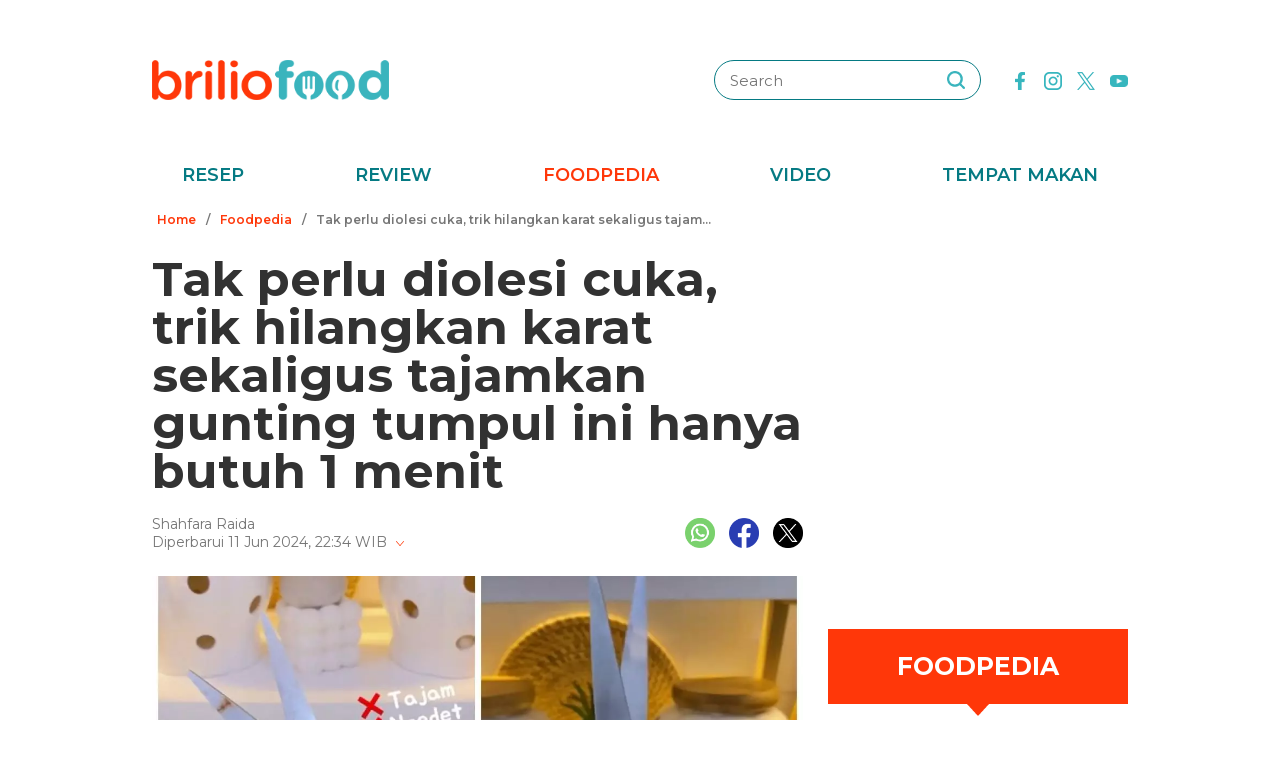

--- FILE ---
content_type: text/html; charset=UTF-8
request_url: https://www.briliofood.net/foodpedia/tak-perlu-diolesi-cuka-trik-hilangkan-karat-sekaligus-tajamkan-gunting-tumpul-ini-hanya-butuh-1-menit-240611h.html
body_size: 25490
content:
<!DOCTYPE html><html lang="en"><head><meta charset="utf-8"><meta http-equiv="cache-control" content="public, no-transform" /><meta http-equiv="X-UA-Compatible" content="IE=edge,chrome=1" /><meta name="viewport" content="width=device-width, initial-scale=1, shrink-to-fit=no"><meta name="apple-mobile-web-app-capable" content="yes" /><link rel="preconnect" href="https://fonts.gstatic.com"><link rel="stylesheet"
href="https://fonts.googleapis.com/css2?family=Montserrat:ital,wght@0,100;0,200;0,300;0,400;0,500;0,600;0,700;0,800;0,900;1,100;1,200;1,300;1,400;1,500;1,600;1,700;1,800;1,900&display=swap"
media="print" onload="this.media='all'" /><meta name="robots" content="max-image-preview:large"><link rel="preconnect" href="https://cdn-brilio-net.akamaized.net" crossorigin><link rel="preload" fetchpriority="high" as="image" href="https://cdn-brilio-net.akamaized.net/news/2024/06/11/287714/750xauto-tak-perlu-diolesi-cuka-trik-hilangkan-karat-sekaligus-tajamkan-gunting-tumpul-ini-hanya-butuh-1-menit-240611h.jpg" type="image/jpeg"><meta name="description" content="Bahannya tak terduga banget." /><meta name="keywords" content="bahannya, tak, terduga, banget" /><meta http-equiv="Expires" content="Sat, 31 Jan 26 13:18:25 +0700" /><meta http-equiv="last-modified" content="Wed,12 Jun 2024 0:00:00 UTC" /><meta name="viewport" content="width=device-width, initial-scale=1"><meta name="author" content="briliofood.net"><!--SOCMED PROPERTY FB--><meta property="fb:admins" content="1560920678" /><meta property="fb:admins" content="1225533149" /><meta property="fb:admins" content="1504374378" /><meta property="fb:admins" content="550628397" /><meta property="fb:pages" content="428776483846251" /><meta property="fb:app_id" content="834884736607990" /><meta property="og:title" content="Tak perlu diolesi cuka, trik hilangkan karat sekaligus tajamkan gunting tumpul ini hanya butuh 1 menit" /><meta property="og:site_name" content="briliofood.net" /><meta property="og:url" content="https://www.briliofood.net/foodpedia/tak-perlu-diolesi-cuka-trik-hilangkan-karat-sekaligus-tajamkan-gunting-tumpul-ini-hanya-butuh-1-menit-240611h.html" /><meta property="og:description" content="Bahannya tak terduga banget." /><meta property="og:type" content="article" /><meta property="og:image" content="https://cdn-brilio-net.akamaized.net/news/2024/06/11/287714/750xauto-tak-perlu-diolesi-cuka-trik-hilangkan-karat-sekaligus-tajamkan-gunting-tumpul-ini-hanya-butuh-1-menit-240611h.jpg" /><meta property="og:image:secure_url" content="https://cdn-brilio-net.akamaized.net/news/2024/06/11/287714/750xauto-tak-perlu-diolesi-cuka-trik-hilangkan-karat-sekaligus-tajamkan-gunting-tumpul-ini-hanya-butuh-1-menit-240611h.jpg" /><meta property="og:image:type" content="image/png" /><meta property="og:image:width" content="750" /><meta property="og:image:height" content="420" /><meta property="dable:item_id" content="287714"><meta property="article:section" content="Hits"><meta property="og:updated_time" content="2024-06-11T22:34:51+07:00"><meta property="article:modified_time" content="2024-06-11T22:34:51+07:00"><meta property="article:published_time" content="2024-06-12T07:00:00+07:00"><!--SOCMED PROPERTY TWITTER--><meta name="twitter:title" content="Tak perlu diolesi cuka, trik hilangkan karat sekaligus tajamkan gunting tumpul ini hanya butuh 1 menit" /><meta name="twitter:description" content="Bahannya tak terduga banget." /><meta name="twitter:image" content="https://cdn-brilio-net.akamaized.net/news/2024/06/11/287714/750xauto-tak-perlu-diolesi-cuka-trik-hilangkan-karat-sekaligus-tajamkan-gunting-tumpul-ini-hanya-butuh-1-menit-240611h.jpg" /><meta name="twitter:card" content="summary_large_image"><meta name="twitter:site" content="@BrilioFood"><meta name="twitter:creator" content="@BrilioFood"><meta name="twitter:domain" content="https://twitter.com/BrilioFood"><link rel="icon" href="https://cdn-brilio-net.akamaized.net/production-assets/brilicious/m/img/briliofood-favicon-v1.ico" type="image/png"><link rel="shortcut icon" href="https://cdn-brilio-net.akamaized.net/production-assets/brilicious/m/img/briliofood-favicon-v1.ico" type="image/png"><meta name="dailymotion-domain-verification" content="dmlx0agqjjtui0xcu" /><title>
Tak perlu diolesi cuka, trik hilangkan karat sekaligus tajamkan gunting tumpul ini hanya butuh 1 menit
</title><link rel="amphtml" href="https://www.briliofood.net/amp/foodpedia/tak-perlu-diolesi-cuka-trik-hilangkan-karat-sekaligus-tajamkan-gunting-tumpul-ini-hanya-butuh-1-menit-240611h.html"><link rel="canonical" href="https://www.briliofood.net/foodpedia/tak-perlu-diolesi-cuka-trik-hilangkan-karat-sekaligus-tajamkan-gunting-tumpul-ini-hanya-butuh-1-menit-240611h.html" />

<script type="text/javascript">
        window.kly = {};
        window.kly.env = "production";
        window.kly.baseAssetsUrl = "";
        window.kly.gtm = {
            "adblockExists": "no",
            "articleId": "287714",
            "articleTitle": "Tak perlu diolesi cuka, trik hilangkan karat sekaligus tajamkan gunting tumpul ini hanya butuh 1 menit",
            "category": "ReadPage",
            "editors": "Farika Maula",
            "editorialType": "editorial",
            "embedVideo": "",
            "pageTitle": "Tak perlu diolesi cuka, trik hilangkan karat sekaligus tajamkan gunting tumpul ini hanya butuh 1 menit",
            "publicationDate": "2024-06-12",
            "publicationTime": "07:00:00",
            "subCategory": "Foodpedia",
            "subSubCategory": "",
            "subsubSubCategory": "",
            "tag": "Gunting|Life Hack|Kitchen Hack|Tips Memakai Gunting|Karat",
            "authors": {
                "type": "authors",
                "names": "Shahfara Raida"
            },
            "numberOfWords": "866",
            "enabled": true,
            "log": false,
            "imageCreation": false,
            "type": "TextTypeArticle",
            "videos": "",
            "partner": "",
            "isSEO": false,
            "content_ai": "0",
            "contibutors": "",
            "reporters": "Shahfara Raida",
            "photographers": ""
        };
        window.kly.platform = "Desktop";
        window.kly.pageType = "ReadPage";
        window.kly.channel = {
            "id": "368",
            "name": "Hits",
            "full_slug": "hits"
        };
        window.kly.category = {
            "id": "368",
            "name": "Hits",
            "full_slug": "hits"
        };
        window.kly.article = {
            "id": "287714",
            "title": "Tak perlu diolesi cuka, trik hilangkan karat sekaligus tajamkan gunting tumpul ini hanya butuh 1 menit",
            "type": "TextTypeArticle",
            "shortDescription": "Bahannya tak terduga banget.",
            "keywords": "bahannya, tak, terduga, banget",
            "isAdvertorial": false,
            "isMultipage": false,
            "multiPageCount": 0,
            
            "isAdultContent": false,
            "verifyAge": false,
            "publishDate": "2024-06-12 07:00:00"
        };
        window.kly.site = 'briliofood';
        window.kly.related_system = 'tag';

    </script>

<link rel="alternate" type="application/rss+xml"
href="https://www.briliofood.net/feed/foodpedia"><!-- Start of JSON for Linked Data -->
<script type="application/ld+json">
        [{
                "@context": "https:\/\/schema.org",
                "@type": "Organization",
                "name": "Briliofood.net",
                "logo": "https:\/\/cdn-brilio-net.akamaized.net\/production-assets\/brilicious\/www\/v41\/img\/logo.png",
                "url": "https:\/\/www.briliofood.net\/",
                "sameAs": [
                    "https:\/\/www.twitter.com\/BrilioFood\/",
                    "https:\/\/www.youtube.com\/channel\/UCnDCsGHihmdRO4SHHcmMLtQ",
                    "https:\/\/www.facebook.com\/BrilioFood\/",
                    "https:\/\/www.instagram.com\/briliofood\/"
                ]
            }
                                    ,{
                "@context": "https:\/\/schema.org",
                "@type": "WebPage",
                "headline": "Tak perlu diolesi cuka, trik hilangkan karat sekaligus tajamkan gunting tumpul ini hanya butuh 1 menit",
                "url": "https:\/\/www.briliofood.net\/foodpedia\/tak-perlu-diolesi-cuka-trik-hilangkan-karat-sekaligus-tajamkan-gunting-tumpul-ini-hanya-butuh-1-menit-240611h.html",
                "datePublished": "2024-06-12T07:00:00+07:00",
                "image": "https://cdn-brilio-net.akamaized.net/news/2024/06/11/287714/750xauto-tak-perlu-diolesi-cuka-trik-hilangkan-karat-sekaligus-tajamkan-gunting-tumpul-ini-hanya-butuh-1-menit-240611h.jpg",
                "thumbnailUrl": "https:\/\/cdn-brilio-net.akamaized.net\/news\/2024\/06\/11\/287714\/300x200-tak-perlu-diolesi-cuka-trik-hilangkan-karat-sekaligus-tajamkan-gunting-tumpul-ini-hanya-butuh-1-menit-240611h.jpg",
                "description": "Bahannya tak terduga banget."
                                                                                                        , "relatedLink": [
                                                                                            "https:\/\/www.briliofood.net\/foodpedia\/cuma-tambah-1-bahan-dapur-trik-hempaskan-karat-di-rantai-sepeda-ini-ampuh-bikin-kinclong-seperti-baru-240610b.html",                                                                                            "https:\/\/www.briliofood.net\/foodpedia\/cara-bersihkan-perhiasan-emas-kusam-agar-bersih-dan-bersinar-lagi-cuma-andalkan-1-bahan-dapur-240608k.html",                                                                                            "https:\/\/www.briliofood.net\/foodpedia\/cara-bersihkan-karpet-kusam-jadi-kinclong-lagi-pakai-1-bahan-dapur-cepat-kering-tanpa-vakum-cleaner-2406087.html",                                                                                            "https:\/\/www.briliofood.net\/foodpedia\/tanpa-diberi-baking-soda-ini-trik-cuci-bantal-kekuningan-agar-bersih-dan-wangi-ditambah-1-bahan-dapur-240608d.html",                                                                                            "https:\/\/www.briliofood.net\/foodpedia\/bikin-lap-dapur-kucel-agar-bersih-seperti-baru-tak-butuh-sitrun-ini-caranya-andalkan-1-bahan-dapur--240608j.html",                                                                                            "https:\/\/www.briliofood.net\/foodpedia\/bukan-digosok-baking-soda-ini-trik-hilangkan-noda-kunyit-di-parutan-cuma-andalkan-1-bahan-sederhana-240606h.html",                                                                                            "https:\/\/www.briliofood.net\/foodpedia\/jangan-beli-baru-ini-trik-bersihkan-dan-tajamkan-pisau-cukur-jadi-setajam-silet-pakai-1-bahan-dapur-240606t.html"                                                        ]
                                                                        },
            {
                "@context": "https:\/\/schema.org",
                "@type": "NewsArticle",
                "mainEntityOfPage": "https:\/\/www.briliofood.net\/foodpedia\/tak-perlu-diolesi-cuka-trik-hilangkan-karat-sekaligus-tajamkan-gunting-tumpul-ini-hanya-butuh-1-menit-240611h.html",
                "headline": "Tak perlu diolesi cuka, trik hilangkan karat sekaligus tajamkan gunting tumpul ini hanya butuh 1 menit",
                "description": "Bahannya tak terduga banget.",
                "url": "https:\/\/www.briliofood.net\/foodpedia\/tak-perlu-diolesi-cuka-trik-hilangkan-karat-sekaligus-tajamkan-gunting-tumpul-ini-hanya-butuh-1-menit-240611h.html",
                "thumbnailUrl": "https:\/\/cdn-brilio-net.akamaized.net\/news\/2024\/06\/11\/287714\/300x200-tak-perlu-diolesi-cuka-trik-hilangkan-karat-sekaligus-tajamkan-gunting-tumpul-ini-hanya-butuh-1-menit-240611h.jpg",
                "dateCreated": "2024-06-11T07:37:10+07:00",
                "datePublished": "2024-06-12T07:00:00+07:00",
                "dateModified": "2024-06-11T22:34:51+07:00",
                "articleSection": "foodpedia",
                "articleBody": "",
                "keywords": [
                                            
                        "Gunting"
                                            ,
                        "Life Hack"
                                            ,
                        "Kitchen Hack"
                                            ,
                        "Tips Memakai Gunting"
                                            ,
                        "Karat"
                                    ],
                "creator": [{
                    "@type": "Person",
                    "name": "Shahfara Raida"
                }],
                "author": [{
                    "@type": "Person",
                    "name": "Shahfara Raida"
                }],
                "image": {
                    "@type": "ImageObject",
                    "url": "https:\/\/cdn-brilio-net.akamaized.net\/news\/2024\/06\/11\/287714\/300x200-tak-perlu-diolesi-cuka-trik-hilangkan-karat-sekaligus-tajamkan-gunting-tumpul-ini-hanya-butuh-1-menit-240611h.jpg",
                    "width": {
                        "@type": "Distance",
                        "name": "300 px"
                    },
                    "height": {
                        "@type": "Distance",
                        "name": "200 px"
                    }
                },
                "publisher": {
                    "@type": "Organization",
                    "name": "Briliofood.net",
                    "url": "http:\/\/www.briliofood.net\/",
                    "logo": {
                        "@type": "ImageObject",
                        "url": "https:\/\/cdn-brilio-net.akamaized.net\/production-assets\/brilicious\/www\/v41\/img\/logo.png",
                        "width": {
                            "@type": "Distance",
                            "name": "310 px"
                        },
                        "height": {
                            "@type": "Distance",
                            "name": "52 px"
                        }
                    }
                }
            },
            {
                "@context": "https:\/\/schema.org",
                "@type": "Person",
                "name": "Shahfara Raida"
            },
            {
                "@context": "https:\/\/schema.org",
                "@type": "BreadcrumbList",
                "itemListElement": [{
                        "@type": "ListItem",
                        "position": 1,
                        "item": {
                            "@id": "https:\/\/www.briliofood.net",
                            "name": "Home"
                        }
                    },
                    {
                        "@type": "ListItem",
                        "position": 2,
                        "item": {
                            "@id": "https:\/\/www.briliofood.net\/foodpedia",
                            "name": "Foodpedia"
                        }
                    },
                    {
                        "@type": "ListItem",
                        "position": 3,
                        "item": {
                            "@id": "https:\/\/www.briliofood.net\/foodpedia\/tak-perlu-diolesi-cuka-trik-hilangkan-karat-sekaligus-tajamkan-gunting-tumpul-ini-hanya-butuh-1-menit-240611h.html",
                            "name": "Tak perlu diolesi cuka, trik hilangkan karat sekaligus tajamkan gunting tumpul ini hanya butuh 1 menit"
                        }
                    }
                ]
            }
                    ]
    </script>
<!-- End of JSON for Linked Data --><!-- KLY core CSS --><link rel="stylesheet" href="https://cdn-brilio-net.akamaized.net/production-assets/brilicious/www/v41/css/utilities/animate.e955e9b8952e81959934.css" media="print"
onload="this.media='all'" /><link rel="stylesheet" href="https://cdn-brilio-net.akamaized.net/production-assets/brilicious/www/v41/css/utilities/jquery.fancybox.min.css" media="print"
onload="this.media='all'" /><link rel="stylesheet" href="https://cdn-brilio-net.akamaized.net/production-assets/brilicious/www/v41/css/utilities/swiper-bundle.min.css" media="print"
onload="this.media='all'" /><link rel="stylesheet" href="https://cdn-brilio-net.akamaized.net/production-assets/brilicious/www/v41/css/main.c6255ad09c435421c534.css" /><link rel="stylesheet" href="https://cdn-brilio-net.akamaized.net/production-assets/brilicious/www/v41/css/utilities/components.388c6a12992fa4ba4afa.css"
media="print" onload="this.media='all'" />

<script defer type="text/javascript" src="https://cdn-brilio-net.akamaized.net/production-assets/brilicious/m/v41/js/aos.min.js"></script><script>
        window.dataLayer = window.dataLayer || [];
    </script>

<!-- Google Tag Manager -->
<script>
        (function(w, d, s, l, i) {
            w[l] = w[l] || [];
            w[l].push({
                'gtm.start': new Date().getTime(),
                event: 'gtm.js'
            });
            var f = d.getElementsByTagName(s)[0],
                j = d.createElement(s),
                dl = l != 'dataLayer' ? '&l=' + l : '';
            j.async = true;
            j.src =
                'https://www.googletagmanager.com/gtm.js?id=' + i + dl;
            f.parentNode.insertBefore(j, f);
        })(window, document, 'script', 'dataLayer', 'GTM-TRLDW7X');
    </script>
<!-- End Google Tag Manager -->

<script type="text/javascript">
        var rel_img_url = 'https://cdn-brilio-net.akamaized.net/static/www/assets/brilicious/images/';
    </script><script async src="https://cdn-brilio-net.akamaized.net/static/www/assets/brilicious/js/img_notfound.js"></script>

<!-- DFP -->
<style>#div-gpt-ad-1513147375747-0>div>iframe{display:none}#div-gpt-ad-1535354145451-0>div>iframe{margin-bottom:0}</style><script async="async" src="https://www.googletagservices.com/tag/js/gpt.js"></script><script>
        var googletag = googletag || {};
        googletag.cmd = googletag.cmd || [];
    </script>

<!-- Start Prebid Solution Partner OpenX -->
<script type="text/javascript" async src="https://prebid.openx.net/ox/cdn/brilio/prebid.brilio.js"></script>
<!-- End Prebid Solution Partner OpenX --><!-- Affinity HVR Invocation Code //-->
<script type="text/javascript">
        (function() {
            var o = 'script',
                s = top.document,
                a = s.createElement(o),
                m = s.getElementsByTagName(o)[0],
                d = new Date();
            a.async = 1;
            a.src = 'https://hbs.ph.affinity.com/v5/briliofood.net/index.php?t=' + d.getDate() + d.getMonth() + d
                .getHours();
            m.parentNode.insertBefore(a, m)
        })()
    </script><script async src="//asset.fwcdn3.com/js/fwn.js"></script><script async src="//asset.fwcdn3.com/js/storyblock.js" type="text/javascript"></script><style>
        .detailbox,.foodpediatitle{position:relative}.detail em,.foodpediatitle{text-align:center}.sosmed{display:flex;justify-content:flex-end;margin-right:-7px}.sosmed li{padding:0 7px}.sosmed li a img{width:30px}.title-page{font-size:48px;line-height:1;margin-bottom:20px}.column{display:flex;margin-bottom:53px}.columnleft{flex:1;min-width:0}.columnright{flex:0 0 300px;margin-left:25px}.columnright .sectionbox,.detail p:last-child{margin-bottom:0}.breadcrumb{display:flex;margin-bottom:20px}.breadcrumb li{padding:0 5px;font-weight:600;font-size:12px;line-height:2.5;color:#767676;height:30px;white-space:nowrap;max-width:42%;overflow:hidden;text-overflow:ellipsis}.breadcrumb li a{color:var(--color-primary-dark)}.detail{padding-bottom:25px}.detail .date{color:#767676}.detail .copyright{font-size:14px;color:#767676;display:block;margin-top:15px;margin-bottom:40px;text-align:center}.detail p{font-size:16px;line-height:2.2;margin-bottom:30px}.detail .banner--showcase,.detail h2{margin-bottom:20px}.detail h2{font-size:28px}.foodpedia{padding-top:30px}.foodpediatitle{color:var(--color-white);font-size:25px;background-color:var(--color-primary-dark);padding:20px 0;margin-bottom:16px}.foodpediatitle:before{content:"";position:absolute;left:0;right:0;bottom:-12px;margin:auto;width:0;height:0;border-style:solid;border-width:12px 11px 0;border-color:var(--color-primary-dark) transparent transparent transparent}.foodpediablock{display:flex;flex-wrap:wrap}.foodpediablock li{margin-bottom:25px}.foodpediablock li:first-child{flex:0 0 100%}.foodpediablock li:first-child .item{flex-direction:column}.foodpediablock li:first-child .itemimg{flex:0 0 100%;margin-right:0}.foodpediablock li:first-child .itemdescription{padding-top:17px}.foodpediablock li:first-child .title{font-size:20px}.foodpedia .item{display:flex}.foodpedia .itemdescription{padding-top:0;display:flex;align-items:center}.foodpedia .itemimg{flex:0 0 112px;margin-right:18px}.foodpedia .item__figure{padding-bottom:75%}.foodpedia .title{font-size:14px;font-weight:600;line-height:1.5}
    </style><script async src="https://rtbcdn.andbeyond.media/prod-global-526698.js"></script>
<!-- Start Card DFP Javascript -->
<script>
        String.prototype.klyFiltering = function(delimiter) {
            return this.trim().split(delimiter).map(function(t) {
                return t.trim().toLowerCase()
            }).filter(x => x != "");
        };
        window.GAMLibrary = {};
        window.GAMLibrary = {
            gamShowcase1: '/36504930/brilio.net/desktop/WWW.BRILIOFOOD.NET/SHOWCASE_1',
            gamShowcase2: '/36504930/brilio.net/desktop/WWW.BRILIOFOOD.NET/SHOWCASE_2',
            gamShowcase3: '/36504930/brilio.net/desktop/WWW.BRILIOFOOD.NET/SHOWCASE_3',
            gamHalfpage: '/36504930/brilio.net/desktop/WWW.BRILIOFOOD.NET/HALFPAGE',
            gamLeaderboard: '/36504930/brilio.net/desktop/WWW.BRILIOFOOD.NET/LEADERBOARD',
            gamMidArticle: '/36504930/brilio.net/desktop/WWW.BRILIOFOOD.NET/SHOWCASE_MIDDLE_ARTICLE',
            gamMasthead: '/36504930/brilio.net/desktop/WWW.BRILIOFOOD.NET/MASTHEAD',
            gamInterstitial: '/36504930/brilio.net/desktop/WWW.BRILIOFOOD.NET/INTERSTITIAL',
            gamFloatingBanner: '/36504930/brilio.net/desktop/WWW.BRILIOFOOD.NET/FLOATING_BANNER',
            gamNativeMiddle: '/36504930/brilio.net/desktop/WWW.BRILIOFOOD.NET/NATIVE_MIDDLE',
            gamNativeUnder: '/36504930/brilio.net/desktop/WWW.BRILIOFOOD.NET/NATIVE_UNDER',
            gamVideoPlayer: '/36504930/brilio.net/desktop/WWW.BRILIOFOOD.NET/VIDEO_PLAYER',
            gamRmb: '/36504930/brilio.net/desktop/WWW.BRILIOFOOD.NET/RMB',
            documentMeta: function(metaName) {
                var metaResult = '';
                var metas = document.getElementsByTagName('meta');
                if (metas) {
                    for (var x = 0, y = metas.length; x < y; x++) {
                        if (metas[x].name.toLowerCase() == metaName) {
                            metaResult += metas[x].content;
                        }
                    }
                }
                return metaResult != '' ? metaResult : '';
            },
            brandSafetyChecker: function() {
                var _klyObject = typeof window.kly !== 'undefined' ? window.kly : window.kmklabs,
                    _articlePages = _klyObject && _klyObject.article,
                    _isAdultContent = _articlePages && _articlePages.isAdultContent,
                    isMatcont = "0",
                    isViolateBrandSafety = "0",
                    //POPULATE META DATA
                    bsKeyword = [],
                    dfp_pageTitle = _articlePages && _articlePages.title.klyFiltering(' '),
                    dfp_titles = (typeof dfp_pageTitle !== 'undefined') ? dfp_pageTitle : '',
                    dfp_keyword = this.documentMeta("keywords"),
                    dfp_desc = this.documentMeta("description"),
                    tagForAds = _klyObject.gtm.tag.replace(/[^A-Za-z0-9|\- ]/ig, "").klyFiltering("|");
                const bsKeywordList = {
                    'adult': ['adegan erotis', 'adegan seks', 'aduhai', 'adult', 'affair', 'air mani',
                        'alat bantu seks', 'alat kelamin', 'alat kontrasepsi', 'alat vital pria', 'alergi',
                        'anal', 'anatomi vagina', 'anjeng', 'anjing', 'anjlng', 'anjrit', 'anus', 'anying',
                        'apa itu kondom', 'artis indonesia bugil', 'artis porno', 'ass', 'asu',
                        'ayam hitam', 'babi', 'bahaya masturbasi', 'bajingan', 'bandar ceme', 'bangsat',
                        'bdsm', 'bego', 'belahan', 'bentuk kelamin', 'bentuk payudara', 'bercinta',
                        'bercinta saat hamil', 'bergairah', 'berhubungan intim', 'berhubungan seks',
                        'berhubungan seksual', 'bersetubuh', 'bikini', 'bintang film porno',
                        'bintang porno', 'biseksual', 'bitch', 'bocah sd foto mesum', 'body shaming',
                        'bokne', 'bokong', 'bom surabaya 2018', 'boneka seks', 'boob', 'bra', 'bugil',
                        'bullshit', 'bulshit', 'bulu kemaluan', 'bunuh diri', 'cabul',
                        'cara berhubungan intim', 'cara membuat suami bergairah', 'cara memperbesar penis',
                        'cara mengatasi ejakulasi dini', 'cara seksual', 'celana', 'cemani', 'cemen',
                        'chat firza-rizieq', 'ciuman', 'cleavage', 'cock', 'cok', 'cukur bulu kemaluan',
                        'cum', 'dada', 'death', 'dewasa', 'di bawah umur', 'dick', 'dildo', 'diremas',
                        'disfungsi ereksi', 'doggie', 'doll', 'drunk', 'ejakulasi', 'ejakulasi dini',
                        'ejakulasi wanita', 'eksotik', 'elo', 'entot', 'ereksi', 'erotic', 'erotis', 'ewe',
                        'exotic', 'fakta seks', 'fase menstruasi', 'fenomena kelainan seksual', 'fetish',
                        'film dewasa', 'film porno', 'foreplay', 'foto berhubungan intim', 'foto intim',
                        'foto telanjang', 'fuck', 'gairah', 'gairah seks', 'gairah seksual', 'gangbang',
                        'gangguan jiwa', 'gangguan seks', 'ganguan jiwa', 'ganguan seksual', 'ganja', 'gay',
                        'gaya bercinta', 'gaya bercinta dalam islam', 'gaya bercinta yang disukai pria',
                        'gaya seks', 'gejala penyakit', 'gemar368', 'germo', 'goblok', 'gue', 'gwe',
                        'hardcore', 'hasrat seksual', 'henceut', 'hindu', 'hitam mafia', 'homoseks',
                        'horny', 'hot', 'hubungan', 'hubungan intim', 'hubungan seksual', 'ibu hamil',
                        'implan payudara', 'industri film porno', 'intim', 'itil', 'jancok', 'jancuk',
                        'jenis alat kontrasepsi', 'jerawat', 'jual beli sperma', 'kacau', 'kakek cabul',
                        'kamasutra', 'kanibal', 'kanibalisme', 'kanker payudara', 'kapalan',
                        'kasus asusila', 'kebencian', 'kecanduan seks', 'kehidupan seks',
                        'kekerasan seksual', 'kelainan seks', 'kelamin', 'kelamin wanita', 'kemaluan',
                        'kemaluan wanita', 'kencing', 'keperawanan', 'keriting',
                        'kesehatan kulit dan kelamin', 'kesehatan payudara', 'kesehatan penis',
                        'kesehatan reproduksi', 'kesehatan wanita', 'khusus deewasa', 'kimpet',
                        'kisah perselingkuhan', 'kiss', 'klitoris', 'komunitas swinger', 'kondom',
                        'kondom pria', 'kontol', 'kontolnya', 'kontrasepsi', 'kontroversi hukuman mati',
                        'kontroversi lgbt', 'kotor', 'kotoran', 'kristen', 'kumuh', 'kursi tantra seks',
                        'legalisasi ganja', 'lemari es', 'lendir', 'lesbian', 'lgbt', 'libido', 'lingerie',
                        'lolita', 'lonte', 'm3m3k', 'mabuk', 'mahasiswi', 'mainan dewasa',
                        'mainan perangsang gairah', 'makanan berbahaya', 'makanan sehat', 'masa subur pria',
                        'masturbasi', 'matcont', 'mature', 'meki', 'melakukan hubungan intim', 'memek',
                        'memerkosa', 'mencukur bulu kemaluan', 'menggairahkan', 'menggoda', 'mengupas',
                        'menstruasi', 'menyiangi', 'meraba-raba', 'mesra', 'mesum', 'mimpi seks',
                        'mimpi telanjang', 'miss-v', 'mitos seks', 'model hot', 'model seksi', 'monyet',
                        'mr-p', 'mucikari siswi smp', 'nakal', 'naked', 'naughty', 'ngentot', 'ngewe',
                        'nipple', 'nipples', 'nonok', 'nude', 'obat ejakulasi dini', 'obat kuat',
                        'obat pembesar', 'obat pembesar penis terbaik', 'onani', 'oral', 'oral seks',
                        'organ', 'organ intim wanita', 'orgasme', 'orgasme wanita', 'overdose', 'overdosis',
                        'paha', 'pakistan', 'pamer', 'pantat', 'panties', 'payudara', 'payudara kecil',
                        'payudara wanita', 'pelacur', 'pelecehan', 'pelecehan seksual', 'pembesar penis',
                        'pembunuh', 'pembunuhan', 'pemerkosaan', 'pemerkosaan anak', 'pemuda', 'pencabulan',
                        'penetrasi', 'penetratif', 'pengetahuan seks', 'pengobatan alternatif', 'penis',
                        'penis bengkok', 'penis besar', 'penis kecil', 'penis pria', 'penyakit sipilis',
                        'penyakit vagina', 'penyimpangan seks', 'perawan', 'perawatan vagina', 'perbudakan',
                        'perek', 'perguruan tinggi', 'perkosa', 'perkosaan', 'permen', 'perselingkuhan',
                        'piss', 'play boy', 'pole', 'porn', 'porno', 'pornoaksi', 'pornografi',
                        'posisi bercinta', 'posisi hubungan intim suami istri menurut islam', 'posisi seks',
                        'posisi seksual', 'pria dewasa', 'pria idaman', 'prostitusi', 'provokatif',
                        'pukang', 'puki', 'puting', 'puting payudara', 'putting', 'radikal', 'raksasa',
                        'rangsang payudara', 'ranjang', 'rasis', 'rasisme', 'razia pasangan mesum', 'rokok',
                        'rudapaksa', 'rumah bordil', 'sbobet', 'seks', 'seks bebas', 'seks dalam islam',
                        'seks dan agama', 'seks dan kriminal', 'seks dan pasutri', 'seks oral',
                        'seks pria dan wanita', 'seks toy', 'seksi', 'seksual',
                        'seksual lelaki dan perempuan', 'seksualitas', 'seksualitas pria',
                        'seksualitas wanita', 'semen', 'sensual', 'seronok', 'sex', 'sex toy', 'sexy',
                        'shit', 'siklus menstruasi', 'situs poker terpercaya', 'situs porno', 'skandal',
                        'sperma', 'stres dan depresi', 'strip', 'striptease', 'striptis', 'suicide',
                        'sundulan', 'swinger', 'syur', 'tai', 'taik', 'tamparan', 'tante seksi',
                        'taruhan online', 'telanjang', 'telentang', 'terangsang', 'teroris', 'terorisme',
                        'tes keperawanan', 'test pack', 'testis', 'tiduri', 'tips bercinta', 'tips seks',
                        'titik rangsang', 'titit', 'toket', 'tolol', 'topless', 'toys', 'ujian',
                        'ukuran normal penis', 'ukuran penis', 'ukuran penis normal',
                        'ukuran penis orang indonesia', 'ukuran vagina', 'vagina', 'vagina gatal',
                        'vagina wanita', 'vakum pembesar penis', 'viagra', 'vibrator',
                        'video bercinta dengan pasangan', 'video porno', 'video seks', 'virus corona',
                        'vital', 'wanita telanjang', 'waria', 'woman on top', 'xxx', 'xxxx online'
                    ],
                    'war_politics': ['ahed tamimi', 'ahok gugat cerai veronica tan', 'aliran sesat', 'anarkis',
                        'anarkisme suporter sepakbola', 'begal motor', 'bentrok suporter', 'bentrokan',
                        'bentrokan warga', 'berita hoax', 'capres jokowi', 'capres prabowo', 'fanatik',
                        'ferdy sambo', 'fpi', 'g30s', 'invasi rusia', 'jemaah ansharut daulah',
                        'kebohongan ratna sarumpaet', 'kediktatoran arab saudi', 'kekerasan pada wartawan',
                        'killing', 'kisah mualaf', 'koalisi jokowi', 'koalisi pilpres 2019',
                        'koalisi prabowo', 'konflik palestina israel', 'konflik palestina-israel',
                        'konflik rusia ukraina', 'konflik suriah', 'lia eden', 'luwu timur', 'nato',
                        'penembakan', 'penganiayaan', 'pengawal', 'pengeroyokan', 'penistaan agama',
                        'perang', 'perang di ukraina', 'perang dunia', 'perang dunia 3', 'perang rusia',
                        'peristiwa', 'pilpres 2019', 'polisi', 'prabowo subianto', 'prabowo-sandiaga',
                        'presiden rusia', 'presiden ukraina', 'propaganda rusia', 'ratna sarumpaet',
                        'rokok elektrik', 'rusia', 'rusia dan ukraina', 'rusia serang ukraina',
                        'senjata rusia', 'serang ukraina', 'serangan', 'suporter tewas', 'taliban',
                        'tentara', 'ternyata hoax', 'ujaran kebencian', 'ukraina', 'vladimir putin', 'tni',
                        'jenderal', 'korupsi', 'politik', 'politikus', 'kpk', 'kkb', 'penjajah', 'berduka'
                    ],
                    'drugs_tobacco_alcohol': ['adiktif', 'akibat merokok', 'alcohol', 'alkohol',
                        'artis narkoba', 'asap rokok', 'bahaya berhenti merokok', 'bahaya merokok',
                        'bahaya narkoba', 'bahaya rokok', 'bahaya rokok elektrik', 'berhenti merokok',
                        'bnn', 'cancer', 'candy', 'cara berhenti merokok', 'cbd',
                        'ciri ciri pengguna narkoba', 'dampak merokok', 'djarum', 'drugs',
                        'efek berhenti merokok', 'ganja', 'hash', 'impotensi', 'jantung', 'jenis alkohol',
                        'jenis alkohol dalam minuman keras', 'jenis jenis narkoba', 'jenis narkotika',
                        'kanker', 'kartel narkoa', 'kasus narkoba', 'kecanduan', 'kesehatan paru',
                        'larangan merokok', 'mafia narkoba', 'manfaat berhenti merokok', 'merokok',
                        'minuman beralkohol', 'minuman keras', 'narkoba', 'narkoba artis',
                        'obat psikotropika', 'overdosis', 'pelanggaran', 'penyalahgunaan narkoba',
                        'penyeludupan narkoba', 'perokok', 'pot', 'pppa', 'rehabilitasi narkoba',
                        'remaja narkoba', 'rokok', 'rokok elektrik', 'ruu minuman beralkohol', 'sabu',
                        'selebriti narkoba', 'sidang narkoba', 'stroke', 'tablet', 'tembakau',
                        'tips berhenti merokok'
                    ],
                    'disaster': ['10 macam pencemaran lingkungan', 'autopsi', 'bahaya pencemaran udara',
                        'bahaya polusi', 'belasungkawa', 'bencana', 'bencana besar', 'bola', 'bom',
                        'bom atom', 'bom bali', 'bom bunuh diri', 'bom gereja', 'bom meledak', 'bom nuklir',
                        'bom panci', 'bom sarinah', 'bom seks', 'bunuh orang',
                        'cara mencegah global warming', 'cara mencegah pemanasan global',
                        'cara mengatasi pemanasan global',
                        'cara mengatasi pemanasan global sebagai pelajar',
                        'cara mengatasi pencemaran udara', 'climate change', 'contoh pencemaran lingkungan',
                        'dampak pencemaran lingkungan', 'dampak pencemaran udara', 'darurat bencana',
                        'dilaporkan tewas', 'dimakamkan', 'dinyatakan meninggal', 'dipastikan tewas',
                        'ditemukan mati', 'ditemukan tewas', 'efek rumah kaca', 'efek rumah kaca adalah',
                        'fenomena alam', 'gas', 'gas rumah kaca', 'gempa donggala', 'gempa palu',
                        'gempa sulawesi tengah', 'global warming', 'global warming adalah',
                        'hilangkan nyawa', 'hilangnya nyawa', 'identitas korban', 'inalillahi', 'isis',
                        'jasad', 'jasad korban', 'jasadnya', 'jenasah wanita', 'jenazah', 'jenazah pria',
                        'jenazah teridentifikasi', 'jenis pencemaran lingkungan', 'kapal tenggelam',
                        'kapal tenggelam di danau toba', 'kasus penebangan pohon', 'kasus tabrak lari',
                        'keadaan kritis', 'kecelakaan', 'kecelakaan bus', 'kehilangan darah',
                        'kehilangan hidupnya', 'kehilangan nyawa', 'kehilangan nyawanya', 'kematian',
                        'korban', 'korban jiwa', 'korban meninggal', 'korban tewas',
                        'kota paling berpolusi', 'kota paling berpolusi didunia', 'krisis iklim',
                        'kualitas udara', 'ledakan bom', 'liga', 'limbah', 'limbah pabrik',
                        'lion air hilang kontak', 'lion air jatuh', 'lion air jatuh di karawang',
                        'macam pencemaran lingkungan', 'mati', 'mayat', 'mayat korban', 'meledak',
                        'memakan nyawa', 'membakar', 'membunuh', 'membunuh istrinya', 'membunuh mereka',
                        'membunuh suaminya', 'menelan nyawa', 'menemui ajal', 'menewaskan',
                        'menewaskan orang', 'mengalami koma', 'mengamuk', 'mengancam nyawa',
                        'menghembuskan nafas terakhir', 'menimbulkan korban', 'meninggal',
                        'meninggal akibat sakit', 'meninggal dunia', 'menyebabkan kematian',
                        'meregang nyawa', 'meregggut nyawa', 'merenggut jiwa', 'merenggut nyawa', 'modar',
                        'nyawa hilang', 'nyawa melayang', 'nyawa tak tertolong', 'orang mati',
                        'orang tewas', 'pelayat', 'pemakaman', 'pemanasan global',
                        'pemanasan global adalah', 'pembunuhan', 'pembunuhan sadis', 'pencemaran',
                        'pencemaran air', 'pencemaran air bersih', 'pencemaran air laut',
                        'pencemaran limbah', 'pencemaran lingkungan', 'pencemaran minyak',
                        'pencemaran sungai', 'pencemaran sungai brantas', 'pencemaran udara',
                        'penemuan mayat', 'pengertian efek rumah kaca',
                        'pengertian efek rumah kaca menurut para ahli', 'pengertian pemanasan global',
                        'penyakit polusi udara', 'penyakit yang disebabkan oleh polusi udara',
                        'penyebab efek rumah kaca', 'penyebab global warming', 'penyebab kematian',
                        'penyebab kerusakan lingkungan', 'penyebab pemanasan global',
                        'penyebab pemanasan global akibat aktivitas manusia', 'penyebab pencemaran air',
                        'penyebab pencemaran udara', 'penyebab perubahan iklim',
                        'penyebab perubahan iklim global', 'penyebab polusi udara',
                        'penyebab terjadinya efek rumah kaca', 'penyebab terjadinya pemanasan global',
                        'penyebab terjadinya pemanasan global dan efek rumah kaca', 'permintaan maaf',
                        'pertandingan', 'perubahan iklim', 'perubahan iklim global',
                        'pesawat hilang kontak', 'pesawat jatuh', 'petugas penyelamat', 'piala dunia',
                        'pollution', 'polusi', 'polusi jakarta', 'polusi udara', 'polusi udara di jakarta',
                        'polutan', 'renggut nyawa', 'sampah plastik', 'sepak', 'stadion', 'tak bernyawa',
                        'tak sadarkan diri', 'telah meninggal', 'telan nyawa', 'terbunuh', 'terkapar',
                        'teror bom', 'tewas', 'tewaskan', 'tidak bernyawa', 'timnas', 'tim penyelamat',
                        'trauma', 'tsunami palu', 'tutup usia', 'udara bersih', 'udara jakarta', 'wafat',
                        'wanita meninggal', 'won'
                    ],
                    'epidemic_desease': ['corona', 'corona di indonesia', 'covid', 'covid 19', 'covid-19',
                        'doctor', 'dokter', 'health', 'healthy', 'hospital', 'infeksi saluran kencing',
                        'insomnia dan tidur', 'kematian', 'kematian virus', 'kematian wabah', 'kesehatan',
                        'korban terinfeksi', 'korona', 'obesitas', 'odp', 'osteoporosis', 'pdp', 'penyakit',
                        'positif korona', 'rsud', 'rumah sakit', 'sakit pernapasan', 'sedih', 'sehat',
                        'sesak', 'terinfeksi virus corona', 'terjangkit covid-19', 'terkena', 'virus',
                        'virus corona', 'virus korona', 'virus menyerang', 'virus-corona', 'wabah',
                        'wabah corona'
                    ],
                    'religion': ['15lam', 'abu bakar al-baghdadi', 'al quran', 'al-quran', 'buda', 'budha',
                        'ibrahim al-hashimi al-qurayshi,', 'injil', 'isl4m', 'islam', 'ismi aisyah',
                        'jimat', 'kafir', 'katolik', 'muh4mmad', 'muhammad', 'muhammad saw', 'nabi', 'yesus'
                    ],
                    'gambling': ['agen poker', 'agen sbobet', 'bonus deposit', 'bonus refferal',
                        'bonus rollingan', 'cashtree', 'game', 'judi', 'minimal deposit', 'poker',
                        'poker online'
                    ],
                    'parenting': ['anak', 'anak artis', 'anak cerdas', 'anak dan balita', 'anak mandiri',
                        'anak selebritis', 'anak selebritis indonesia', 'arti nama anak', 'arti nama bayi',
                        'artis bercerai', 'artis hamil', 'asi anak', 'ayah', 'baby', 'baby ameena',
                        'baby arsy', 'baby bump', 'baby bump artis', 'baby dan balita', 'baby face',
                        'baby gempi', 'baby leslar', 'baby shower', 'baby shower selebritis', 'baby sitter',
                        'baby spa', 'baby walker', 'babymoon', 'babymoon artis', 'babyologist',
                        'baru lahir', 'bayi', 'bayi 6 bulan', 'bayi artis', 'bayi dan anak', 'bayi kembar',
                        'bayi muntah', 'bayi pilek', 'bayi seleb', 'bayi selebritis',
                        'bayi selebritis indonesia', 'bayi tabung', 'camilan bayi',
                        'cara mengeluarkan dahak pada bayi', 'child', 'children', 'family', 'father',
                        'gaya baby', 'ibu', 'ibu anak', 'induk', 'jadwal makan bayi', 'jam tidur bayi',
                        'kehamilan', 'keibuan', 'kelahiran anak', 'kelahiran bayi', 'keluarga',
                        'keluarga artis', 'keluarga bahagia', 'keluarga dan anak', 'keluarga harmonis',
                        'keluarga penjabat', 'keluarga seleb', 'kesehatan bayi',
                        'kesehatan bayi dan balita', 'kesehatan keluarga', 'kid', 'masalah anak',
                        'mendidik anak', 'menyusui', 'mother', 'mpasi', 'nama anak', 'nama anak islam',
                        'nama anak kristen', 'nama anak laki laki', 'nama anak perempuan',
                        'nama anak sansekerta', 'nama bayi', 'nama bayi islam', 'nama bayi kristen',
                        'nama bayi laki laki', 'nama bayi laki laki unik', 'nama bayi perempuan',
                        'nama bayi perempuan unik', 'nama bayi sansekerta', 'newborn', 'orang tua',
                        'parent', 'parenting', 'pendidikan', 'penyakit bayi', 'penyebab bayi muntah',
                        'perawatan bayi', 'perceraian artis', 'perkembangan janin', 'perlengkapan bayi',
                        'pertumbuhan anak', 'pijat bayi', 'remaja', 'resep mpasi', 'rumah tangga', 'school',
                        'sekolah', 'spa baby', 'tips parenting', 'ucapan kelahiran', 'youth'
                    ]
                };

                /*change this acording to the site page layout*/
                var siteContentObject = document.getElementsByClassName("section__box");
                var siteContentText = "";

                if (siteContentObject.length) {
                    siteContentText = siteContentObject[0].innerText;

                    /*removing BACA JUGA box since it unrelated with main content*/
                    /*change this acording to the site page layout*/
                    var baca_juga_elements = siteContentObject[0].getElementsByClassName("rekomendasi");
                    for (var i in baca_juga_elements) {
                        bacajuga = baca_juga_elements[i].innerText;
                        siteContentText = siteContentText.replace(bacajuga, '');
                    }
                }
                siteContentText = dfp_keyword.concat(dfp_titles, dfp_desc, tagForAds,
                    siteContentText); //.filter(item => item !== undefined);

                /*Iterate for all keyword list category to find match word*/
                for (var bsKey in bsKeywordList) {
                    var subKeywordList = bsKeywordList[bsKey];
                    if (subKeywordList.length > 0) {
                        if (matchString = new RegExp("\\b(" + subKeywordList.join("|") + ")\\b", "ig").exec(
                                siteContentText)) {
                            bsKeyword.push(bsKey);
                        }
                    }
                }

                if (bsKeyword.length > 0) {
                    googletag.pubads().setTargeting("bsKeyword", bsKeyword);
                    /*Temporary preserve the previous brand safety targeting*/
                    googletag.pubads().setTargeting("isMatcont", isMatcont);
                    googletag.pubads().setTargeting("brandsafety", isViolateBrandSafety);
                }
            },
        };

        googletag.cmd.push(function() {
            var tagForAds = (typeof window.kly !== 'undefined') ? kly.gtm.tag.klyFiltering("|") : [];
            var urlPath = document.URL;

            /*SET NEW BRAND SAFETY LOGIC*/
            GAMLibrary.brandSafetyChecker();

            googletag.defineSlot(GAMLibrary.gamShowcase1, [300, 250], 'div-gpt-ad-showcase-1').addService(googletag
                .pubads()).setTargeting("currentUrl", 0);
            googletag.defineSlot(GAMLibrary.gamShowcase2, [300, 250], 'div-gpt-ad-showcase-2').addService(googletag
                .pubads()).setTargeting("currentUrl", 0);
            googletag.defineSlot(GAMLibrary.gamShowcase3, [300, 250], 'div-gpt-ad-showcase-3').addService(googletag
                .pubads());
            googletag.defineSlot(GAMLibrary.gamHalfpage, [300, 600], 'div-gpt-ad-halfpage').addService(googletag
                .pubads());
            googletag.defineSlot(GAMLibrary.gamLeaderboard, [
                [728, 90],
                [970, 90]
            ], 'div-gpt-ad-lb').addService(googletag.pubads());
            googletag.defineSlot(GAMLibrary.gamMidArticle, [300, 250], 'div-gpt-ad-mid-article').addService(
                googletag.pubads());
            googletag.defineOutOfPageSlot(GAMLibrary.gamMasthead, 'div-gpt-ad-masthead').addService(googletag
                .pubads()).setTargeting("currentUrl", 0);
            googletag.defineOutOfPageSlot(GAMLibrary.gamFloatingBanner, 'div-gpt-ad-desktop-floating-banner')
                .addService(googletag.pubads());
            if (window.kly.pageType == 'ReadPage') {
                googletag.defineOutOfPageSlot(GAMLibrary.gamNativeMiddle, 'div-gpt-ad-desktop-native-middle')
                    .addService(googletag.pubads());
                googletag.defineOutOfPageSlot(GAMLibrary.gamNativeUnder, 'div-gpt-ad-desktop-native-under')
                    .addService(googletag.pubads());
                googletag.defineOutOfPageSlot(GAMLibrary.gamVideoPlayer, 'div-gpt-ad-desktop-video-player')
                    .addService(googletag.pubads());
                googletag.defineOutOfPageSlot(GAMLibrary.gamRmb, 'div-gpt-ad-desktop-rmb').addService(googletag
                    .pubads());
            }

            /* INTERSTITIAL ADS */
            var interstitialSlot = googletag.defineOutOfPageSlot(GAMLibrary.gamInterstitial, googletag.enums
                .OutOfPageFormat.INTERSTITIAL);
            interstitialSlot ? interstitialSlot.addService(googletag.pubads()) : '';
            /* INTERSTITIAL ADS */

            /*  START TARGETING BLOCK   */
            googletag.pubads().setTargeting("tags", tagForAds);
            googletag.pubads().setTargeting("currentUrl", urlPath);
            googletag.pubads().setTargeting("platform", kly.platform);
            googletag.pubads().setTargeting("type", kly.gtm.type);
            googletag.pubads().setTargeting("pageType", kly.pageType);
            googletag.pubads().setTargeting("channel", kly.gtm.subCategory);
            googletag.pubads().setTargeting("audience", typeof(audience = kly.gtm.audience && kly.gtm.audience
                .split("|")) === "undefined" ? "false" : audience);
            googletag.pubads().setTargeting("isAdvertorial", typeof(isAdvertorial = kly.article && kly.article
                .isAdvertorial.toString()) === "undefined" ? "false" : isAdvertorial);
            googletag.pubads().setTargeting("isMultipage", typeof(isMultipage = kly.article && kly.article
                .isMultipage.toString()) === "undefined" ? "false" : isMultipage);
            googletag.pubads().setTargeting("articleId", kly.gtm.articleId.toString());
            googletag.pubads().setTargeting("pagingNum", typeof(pageParam = kly.gtm.pageParam && kly.gtm.pageParam
                .toString()) === "undefined" ? "false" : pageParam);
            googletag.pubads().setTargeting("newExp", typeof(newExp = kly.gtm.new_exp) === "undefined" ? "false" :
                kly.gtm.new_exp.toString());
            googletag.pubads().setTargeting("site", kly.site);
            googletag.pubads().setTargeting("age", typeof(age = kly.gtm.age) === "undefined" ? "false" : kly.gtm.age
                .toString());
            googletag.pubads().setTargeting("gender", typeof(gender = kly.gtm.gender) === "undefined" ? "false" :
                kly.gtm.gender.toString());
            /*  END TARGETING BLOCK   */

            googletag.pubads().setCentering(true);
            googletag.pubads().enableSingleRequest();
            googletag.pubads().collapseEmptyDivs();
            googletag.enableServices();
        });
    </script><style>
        #preview{position:fixed;background-color:var(--color-black);color:var(--color-white);transform:rotate(-40deg);font-size:30px;z-index:50;width:30vw;top:10%;left:-5%;text-align:center;padding:.5rem 5rem}.placeholder-container{display:flex;align-items:stretch;flex-direction:column;justify-content:center;margin:2.75rem 0 30px}.placeholder-container>div{width:auto;text-align:center}.headline{min-height:220px}.fb-headline{flex-basis:200px}.showcase{min-height:270px}.fb-showcase{flex-basis:250px}.halfpage{min-height:620px}.fb-halfpage{flex-basis:600px}.ads-container{display:flex;flex-direction:column;justify-content:center;align-items:center}
    </style>
<!-- End Card DFP Javascript -->

<script src="https://securepubads.g.doubleclick.net/tag/js/gpt.js?network-code=424536528" async="true"></script><script async src="https://cdn.unibotscdn.com/player/mvp/player.js"></script><script async src="https://pagead2.googlesyndication.com/pagead/js/adsbygoogle.js?client=ca-pub-7551883085273951" crossorigin="anonymous"></script>
</head><body><!-- Google Tag Manager (noscript) --><noscript><iframe src="https://www.googletagmanager.com/ns.html?id=GTM-TRLDW7X" height="0"
width="0" style="display:none;visibility:hidden"></iframe></noscript><!-- End Google Tag Manager (noscript) --><!--header--><header><div class="header"><div class="container"><div class="header__top"><div class="header__top_left"><a class="header__logo" href="https://www.briliofood.net" aria-label="logo"><img src="https://cdn-brilio-net.akamaized.net/production-assets/brilicious/www/v41/img/logo.png" width="237" height="40" alt="BrilioFood Logo"></a></div><div class="header__top_right">
<script>
    arr_search = ["All","Keywords","Kategori","Resep","Review","Foodpedia","Tempat Makan"];
    </script>
<div class="header__top_right_item"><form method="GET" action="https://www.briliofood.net/search-result" id="search-form"><div class="navbar--search-form-group input-group w-full" id="input-search-news"><input id="i-search" type="text"
class="input-group-control form-control" placeholder="Search" value=""
autocomplete="off" name="keyword"/><span class="input-group-btn"><button class="button" type="submit" aria-label="searching"><i class="icon icon--search"></i></button></span></div></form></div><div class="header__top_right_item"><ul class="header__sosmed -unstyled"><li><a href="https://web.facebook.com/BrilioFood" target="_blank" rel="noopener" aria-label="facebook"><i class="icon icon--fb"></i></a></li><li><a href="https://www.instagram.com/bfoodnet/" target="_blank" rel="noopener" aria-label="instagram"><i class="icon icon--ig"></i></a></li><li><a href="https://twitter.com/BrilioFood" target="_blank" rel="noopener" aria-label="twitter"><i class="icon icon--tweet"></i></a></li><li><a href="https://www.youtube.com/channel/UCnDCsGHihmdRO4SHHcmMLtQ" target="_blank" rel="noopener" aria-label="youtube"><i class="icon icon--yt"></i></a></li></ul></div></div></div><div class="header__body"><div class="navbar navbar--noswiper -flex -flex--justalign-spacebetweencenter"><div class="navbar--noswiper-item "><a href="https://www.briliofood.net/resep">Resep</a></div><div class="navbar--noswiper-item "><a href="https://www.briliofood.net/review">Review</a></div><div class="navbar--noswiper-item active"><a href="https://www.briliofood.net/foodpedia">Foodpedia</a></div><div class="navbar--noswiper-item "><a href="https://www.briliofood.net/video">Video</a></div><div class="navbar--noswiper-item "><a href="https://www.briliofood.net/tempat-makan">Tempat Makan</a></div></div></div></div></div></header><!--  MASTHEAD CONTAINER - START --><aside><div id="div-gpt-ad-masthead" class="ads-slot" data-info="ad">
<script>
            googletag.cmd.push(function() {
                googletag.display("div-gpt-ad-masthead");
            });
        </script>
</div></aside><!--  MASTHEAD CONTAINER - END --><!--  LEADERBOARD CONTAINER - START --><div id="div-gpt-ad-lb" class="ads-slot" data-info="ad" style="text-align: center; margin: 25px 0 25px 0;">
<script>
        googletag.cmd.push(function() {
            googletag.display("div-gpt-ad-lb");
        });
    </script>
</div><!--  LEADERBOARD CONTAINER - END --><!--main--><main role="main" class="">
<script>
        var newsTitle = "Tak perlu diolesi cuka, trik hilangkan karat sekaligus tajamkan gunting tumpul ini hanya butuh 1 menit";
        var aiType = parseInt("0");
        var rewriteSourceDomain = "";
        var rewriteSourceEditor =
            "";
    </script><style>.column__left img{max-width:100%}.detail__box a{color:#0071eb}</style>
<div class="section"><div class="container"><div class="section__body"><ul class="breadcrumb -unstyled"><li><a href="https://www.briliofood.net">Home</a></li><li>/</li><li><a
href="https://www.briliofood.net/foodpedia">Foodpedia</a></li><li>/</li><li>Tak perlu diolesi cuka, trik hilangkan karat sekaligus tajamkan gunting tumpul ini hanya butuh 1 menit</li></ul><div class="column"><div class="column__left copy-js"><div class="section__box"><div class="detail"><h1 class="title-page">Tak perlu diolesi cuka, trik hilangkan karat sekaligus tajamkan gunting tumpul ini hanya butuh 1 menit</h1><div class="section__info"><span class="date time-stamp"><a href="https://www.brilio.net/reporter/shahfara-raida"
target="_blank">
Shahfara Raida
</a><p id="date__updated">Diperbarui
11 Jun 2024, 22:34 WIB <i
class="date__arrow-p date__arrow-image"></i></p><p id="date__published">Diterbitkan
12 Jun 2024, 07:00 WIB</p></span><ul class="sosmed -unstyled"><li><a target="_blank" rel="noopener"
href="https://wa.me/?text=Tak+perlu+diolesi+cuka%2C+trik+hilangkan+karat+sekaligus+tajamkan+gunting+tumpul+ini+hanya+butuh+1+menit+https%3A%2F%2Fwww.briliofood.net%2Ffoodpedia%2Ftak-perlu-diolesi-cuka-trik-hilangkan-karat-sekaligus-tajamkan-gunting-tumpul-ini-hanya-butuh-1-menit-240611h.html"><i class="icon icon--soc-wa" title="Share to WhatsApp"></i></a></li><li><a target="_blank" rel="noopener"
href="https://www.facebook.com/sharer.php?u=https://www.briliofood.net/foodpedia/tak-perlu-diolesi-cuka-trik-hilangkan-karat-sekaligus-tajamkan-gunting-tumpul-ini-hanya-butuh-1-menit-240611h.html"><i class="icon icon--soc-fb" title="Share to Facebook"></i></a></li><li><a
href="https://twitter.com/share?text=Tak perlu diolesi cuka, trik hilangkan karat sekaligus tajamkan gunting tumpul ini hanya butuh 1 menit&amp;url=https://www.briliofood.net/foodpedia/tak-perlu-diolesi-cuka-trik-hilangkan-karat-sekaligus-tajamkan-gunting-tumpul-ini-hanya-butuh-1-menit-240611h.html&amp;via=brilionet"><i class="icon icon--soc-tw" title="Share to X"></i></a></li></ul></div><div class="detail__box minified"><div class="detail__img"><figure class="item__figure"><picture><source
data-srcset="https://cdn-brilio-net.akamaized.net/webp/news/2024/06/11/287714/1200xauto-tak-perlu-diolesi-cuka-trik-hilangkan-karat-sekaligus-tajamkan-gunting-tumpul-ini-hanya-butuh-1-menit-240611h.jpg"
type="image/webp"><source
data-srcset="https://cdn-brilio-net.akamaized.net/news/2024/06/11/287714/750xauto-tak-perlu-diolesi-cuka-trik-hilangkan-karat-sekaligus-tajamkan-gunting-tumpul-ini-hanya-butuh-1-menit-240611h.jpg"
type="image/jpeg"><img class="lazyload"
src="https://cdn-brilio-net.akamaized.net/production-assets/brilicious/www/v41/img/blank.png"
data-src="https://cdn-brilio-net.akamaized.net/news/2024/06/11/287714/750xauto-tak-perlu-diolesi-cuka-trik-hilangkan-karat-sekaligus-tajamkan-gunting-tumpul-ini-hanya-butuh-1-menit-240611h.jpg"
width="640" height="320" alt="Tak perlu diolesi cuka, trik hilangkan karat sekaligus tajamkan gunting tumpul ini hanya butuh 1 menit"></picture></figure></div><span class="copyright">HL: Instagram/@sharajevoo</span><!-- item 1 --><p><strong>Brilio.net - </strong>Tanpa disadari, seringkali muncul noda karat pada gunting di rumah. Karat ini cukup mengganggu kerja gunting, karena bisa membuat gunting macet dan tumpul saat digunakan. Kalau gunting di rumahmu sudah berkarat, sebaiknya segera dibersihkan sebelum noda karat tersebut membesar dan semakin membandel.</p><p>Noda karat memang sangat sulit dibersihkan. Makanya banyak orang memilih menggosokkan cuka biar karat pada gunting bisa hilang. Bahkan, tak sedikit orang-orang mengandalkan cairan alkohol buat bersihkan noda karat ini. Namun, pengguna akun Instagram @sharajevoo punya trik lain yang nggak kalah ampuh, nih.</p><p>Lewat sebuah unggahan, wanita di akun Instagram @sharajevoo ini bukan hanya membagikan trik hilangkan karat, tapi juga tajamkan gunting. Usut punya usut, untuk mempraktikkan trik ini, kamu cuma butuh satu bahan dapur, lho.</p><p>Semula, siapkan dulu wadah untuk merendam gunting berkarat. Masukkan air panas ke dalam wadah tersebut. Kemudian, larutkan sabun cuci piring secukupnya dan aduk rata. Pemilik akun Instagram @sharajevoo menjelaskan, kalau tak ingin pakai sabun cuci piring, kamu juga bisa memanfaatkan detergen cair.</p><p>Selanjutnya, rendam gunting berkarat di dalam air larutan sabun cuci piring. Biarkan gunting terendam selama beberapa saat biar noda karatnya luntur.</p><p><em>"Diamkan selama lebih kurang 2 jam,"</em> tutur pemilik akun Instagram @sharajevoo, dikutip <strong>BrilioFood</strong> pada Selasa (11/6).</p><p><picture title="Trik hilangkan karat sekaligus tajamkan gunting © Instagram"><source srcset="https://cdn-brilio-net.akamaized.net/production-assets/brilicious/www/v41/img/blank.png" data-srcset="https://cdn-brilio-net.akamaized.net/webp/news/2024/06/11/287714/2286689-1000xauto-trik-hilangkan-karat-sekaligus-tajamkan-gunting.jpg" type="image/webp"><source srcset="https://cdn-brilio-net.akamaized.net/production-assets/brilicious/www/v41/img/blank.png" data-srcset="https://cdn-brilio-net.akamaized.net/news/2024/06/11/287714/2286689-1000xauto-trik-hilangkan-karat-sekaligus-tajamkan-gunting.jpg" type="image/jpeg"><img class="lazyload w-full h-auto" loading="lazy" width="200px" height="100px" src="https://cdn-brilio-net.akamaized.net/production-assets/brilicious/www/v41/img/blank.png" data-src="https://cdn-brilio-net.akamaized.net/news/2024/06/11/287714/2286689-1000xauto-trik-hilangkan-karat-sekaligus-tajamkan-gunting.jpg" alt="Tak perlu diolesi cuka, trik hilangkan karat sekaligus tajamkan gunting tumpul ini hanya butuh 1 menit"></picture></p><p style="text-align: center;"><em>foto: Instagram/@sharajevoo</em></p><p>Setelah direndam, seka gunting dengan kain atau lap bersih. Lantaran sudah direndam, noda karatnya akan mudah tersapu dengan kain. Usai gunting kering, tajamkan gunting dengan mengasahnya pada botol kaca.</p><p>Gesekkan mata pisau gunting beberapa kali pada botol kaca sampai benar-benar tajam. Kemudian, gunting siap digunakan kembali.</p><p><picture title="Trik hilangkan karat sekaligus tajamkan gunting © Instagram"><source srcset="https://cdn-brilio-net.akamaized.net/production-assets/brilicious/www/v41/img/blank.png" data-srcset="https://cdn-brilio-net.akamaized.net/webp/news/2024/06/11/287714/2286687-1000xauto-trik-hilangkan-karat-sekaligus-tajamkan-gunting.jpg" type="image/webp"><source srcset="https://cdn-brilio-net.akamaized.net/production-assets/brilicious/www/v41/img/blank.png" data-srcset="https://cdn-brilio-net.akamaized.net/news/2024/06/11/287714/2286687-1000xauto-trik-hilangkan-karat-sekaligus-tajamkan-gunting.jpg" type="image/jpeg"><img class="lazyload w-full h-auto" loading="lazy" width="200px" height="100px" src="https://cdn-brilio-net.akamaized.net/production-assets/brilicious/www/v41/img/blank.png" data-src="https://cdn-brilio-net.akamaized.net/news/2024/06/11/287714/2286687-1000xauto-trik-hilangkan-karat-sekaligus-tajamkan-gunting.jpg" alt="Tak perlu diolesi cuka, trik hilangkan karat sekaligus tajamkan gunting tumpul ini hanya butuh 1 menit"></picture></p><p style="text-align: center;"><em>foto: Instagram/@sharajevoo</em></p><p>Gimana, praktis banget kan trik hilangkan karat sekaligus tajamkan gunting tumpul ini? Mengintip unggahan Instagram @sharajevoo yang sudah ditonton 637 ribu kali, tak sedikit warganet meninggalkan komentar antusias seputar trik ini, lho.</p><p><em>"Klo utk gunting yg di pake utk kertas n plastik bisa pake cara ini, tp klo utk gunting yg di pake utk kain bahan jangan coba2 deh..krn aku udh pernah coba hasilnya guntingku jd maju mundur cantik dan kain aku hancur,"</em> jelas Instagram @miichicraft.</p><p><em>"Kalau untuk pisau bisa??"</em> tanya Instagram @nenishueni dan mendapat jawaban dari pemilik video, <em>"bisa kak., setelah direndam gosok sebentar pake sabut stainless., langsung luntur."</em></p><p><em>"Kalo gunting berkarat biasanya lgsg aku cuci pake sabun mandi cair atau sabun cuci pirin trus pake spon yg besi, udah bersih lagi karat2nya,"</em> sebut Instagram @dinda.ts.</p><blockquote class="instagram-media" style="background: #FFF; border: 0; border-radius: 3px; box-shadow: 0 0 1px 0 rgba(0,0,0,0.5),0 1px 10px 0 rgba(0,0,0,0.15); margin: 1px; max-width: 540px; min-width: 326px; padding: 0; width: calc(100% - 2px);" data-instgrm-permalink="https://www.instagram.com/reel/C7Yjr9fp1wX/?utm_source=ig_embed&utm_campaign=loading" data-instgrm-version="14"><div style="padding: 16px;"><div style="display: flex; flex-direction: row; align-items: center;"> </div><div style="padding: 19% 0;"> </div><div style="display: block; height: 50px; margin: 0 auto 12px; width: 50px;"> </div><div style="padding-top: 8px;"><div style="color: #3897f0; font-family: Arial,sans-serif; font-size: 14px; font-style: normal; font-weight: 550; line-height: 18px;">View this post on Instagram</div></div><div style="padding: 12.5% 0;"> </div><div style="display: flex; flex-direction: row; margin-bottom: 14px; align-items: center;"> </div><div style="display: flex; flex-direction: column; flex-grow: 1; justify-content: center; margin-bottom: 24px;"> </div><p style="color: #c9c8cd; font-family: Arial,sans-serif; font-size: 14px; line-height: 17px; margin-bottom: 0; margin-top: 8px; overflow: hidden; padding: 8px 0 7px; text-align: center; text-overflow: ellipsis; white-space: nowrap;"><a href="https://www.instagram.com/reel/C7Yjr9fp1wX/?utm_source=ig_embed&utm_campaign=loading" rel="noopener noreferrer nofollow" target="_blank">A post shared by Shara Jevoo (@sharajevoo)</a></p></div></blockquote><p>
<script async="" src="//www.instagram.com/embed.js"></script>
</p><p> </p><p> </p><p> </p><p></p><!-- suffix --></p><strong>(brl/far)</strong></div></div><div class="rekomendasi"><h2 class="section_title">RECOMMENDED ARTICLES</h2><ul class="list-unstyled"><li><a href="https://www.briliofood.net/foodpedia/cuma-tambah-1-bahan-dapur-trik-hempaskan-karat-di-rantai-sepeda-ini-ampuh-bikin-kinclong-seperti-baru-240610b.html"
onclick='dataLayer.push({ "event": "click", "feature_name": "desktop_crosslink_1", "feature_location": "readpage_foodpedia", "feature_position": "content", "feature_layout": "Tak perlu diolesi cuka, trik hilangkan karat sekaligus tajamkan gunting tumpul ini hanya butuh 1 menit"});'
target="_blank">
Cuma tambah 1 bahan dapur, trik hempaskan karat di rantai sepeda ini ampuh bikin kinclong seperti baru
</a></li><li><a href="https://www.briliofood.net/foodpedia/cara-bersihkan-perhiasan-emas-kusam-agar-bersih-dan-bersinar-lagi-cuma-andalkan-1-bahan-dapur-240608k.html"
onclick='dataLayer.push({ "event": "click", "feature_name": "desktop_crosslink_2", "feature_location": "readpage_foodpedia", "feature_position": "content", "feature_layout": "Tak perlu diolesi cuka, trik hilangkan karat sekaligus tajamkan gunting tumpul ini hanya butuh 1 menit"});'
target="_blank">
Cara bersihkan perhiasan emas kusam agar bersih dan bersinar lagi, cuma andalkan 1 bahan dapur
</a></li><li><a href="https://www.briliofood.net/foodpedia/cara-bersihkan-karpet-kusam-jadi-kinclong-lagi-pakai-1-bahan-dapur-cepat-kering-tanpa-vakum-cleaner-2406087.html"
onclick='dataLayer.push({ "event": "click", "feature_name": "desktop_crosslink_3", "feature_location": "readpage_foodpedia", "feature_position": "content", "feature_layout": "Tak perlu diolesi cuka, trik hilangkan karat sekaligus tajamkan gunting tumpul ini hanya butuh 1 menit"});'
target="_blank">
Cara bersihkan karpet kusam jadi kinclong lagi pakai 1 bahan dapur, cepat kering tanpa vakum cleaner
</a></li><li><a href="https://www.briliofood.net/foodpedia/tanpa-diberi-baking-soda-ini-trik-cuci-bantal-kekuningan-agar-bersih-dan-wangi-ditambah-1-bahan-dapur-240608d.html"
onclick='dataLayer.push({ "event": "click", "feature_name": "desktop_crosslink_4", "feature_location": "readpage_foodpedia", "feature_position": "content", "feature_layout": "Tak perlu diolesi cuka, trik hilangkan karat sekaligus tajamkan gunting tumpul ini hanya butuh 1 menit"});'
target="_blank">
Tanpa diberi baking soda, ini trik cuci bantal kekuningan agar bersih dan wangi ditambah 1 bahan dapur
</a></li><li><a href="https://www.briliofood.net/foodpedia/bikin-lap-dapur-kucel-agar-bersih-seperti-baru-tak-butuh-sitrun-ini-caranya-andalkan-1-bahan-dapur--240608j.html"
onclick='dataLayer.push({ "event": "click", "feature_name": "desktop_crosslink_5", "feature_location": "readpage_foodpedia", "feature_position": "content", "feature_layout": "Tak perlu diolesi cuka, trik hilangkan karat sekaligus tajamkan gunting tumpul ini hanya butuh 1 menit"});'
target="_blank">
Bikin lap dapur kucel agar bersih seperti baru tak butuh sitrun, ini caranya andalkan 1 bahan dapur
</a></li><li><a href="https://www.briliofood.net/foodpedia/bukan-digosok-baking-soda-ini-trik-hilangkan-noda-kunyit-di-parutan-cuma-andalkan-1-bahan-sederhana-240606h.html"
onclick='dataLayer.push({ "event": "click", "feature_name": "desktop_crosslink_6", "feature_location": "readpage_foodpedia", "feature_position": "content", "feature_layout": "Tak perlu diolesi cuka, trik hilangkan karat sekaligus tajamkan gunting tumpul ini hanya butuh 1 menit"});'
target="_blank">
Bukan digosok baking soda, ini trik hilangkan noda kunyit di parutan cuma andalkan 1 bahan sederhana
</a></li><li><a href="https://www.briliofood.net/foodpedia/jangan-beli-baru-ini-trik-bersihkan-dan-tajamkan-pisau-cukur-jadi-setajam-silet-pakai-1-bahan-dapur-240606t.html"
onclick='dataLayer.push({ "event": "click", "feature_name": "desktop_crosslink_7", "feature_location": "readpage_foodpedia", "feature_position": "content", "feature_layout": "Tak perlu diolesi cuka, trik hilangkan karat sekaligus tajamkan gunting tumpul ini hanya butuh 1 menit"});'
target="_blank">
Jangan beli baru, ini trik bersihkan dan tajamkan pisau cukur jadi setajam silet pakai 1 bahan dapur
</a></li></ul><div class="rTag"><p class="rTag_text">Tags</p><ul><li><a href="/tag/gunting/" target="_blank">Gunting</a></li><li><a href="/tag/life-hack/" target="_blank">Life Hack</a></li><li><a href="/tag/kitchen-hack/" target="_blank">Kitchen Hack</a></li><li><a href="/tag/tips-memakai-gunting/" target="_blank">Tips Memakai Gunting</a></li><li><a href="/tag/karat/" target="_blank">Karat</a></li></ul></div></div></div></div><div class="column__right"><!--  SHOWCASE 1 CONTAINER - START --><div class="placeholder-container showcase"><div class="ads-container fb-showcase"><div id="div-gpt-ad-showcase-1" class="ads-slot" data-info="ad">
<script>
                googletag.cmd.push(function() {
                    googletag.display("div-gpt-ad-showcase-1");
                });
            </script>
</div></div></div><!--  SHOWCASE 1 CONTAINER - END --><div class="section__box"><div class="foodpedia"><h2 class="foodpedia__title">FOODPEDIA</h2><ul class="foodpedia__block -unstyled"><li><div class="item"><div class="item__img"><figure class="item__figure"><a href="https://www.briliofood.net/foodpedia/panci-presto-bocor-samping-ini-cara-mudah-mengatasinya-tanpa-tukang-servis-2601306.html"><picture><source class="blur-up" srcset="https://cdn-brilio-net.akamaized.net/production-assets/brilicious/m/v41/img/blank.png" data-srcset="https://cdn-brilio-net.akamaized.net/webp/news/2026/01/30/340964/300x200-panci-presto-bocor-samping-ini-cara-mudah-mengatasinya-tanpa-tukang-servis-2601306.jpg" type="image/webp"><source class="blur-up" srcset="https://cdn-brilio-net.akamaized.net/production-assets/brilicious/m/v41/img/blank.png" data-srcset="https://cdn-brilio-net.akamaized.net/news/2026/01/30/340964/300x200-panci-presto-bocor-samping-ini-cara-mudah-mengatasinya-tanpa-tukang-servis-2601306.jpg" type="image/jpeg"><img class="lazyload" src="https://cdn-brilio-net.akamaized.net/production-assets/brilicious/m/v41/img/blank.png" data-src="https://cdn-brilio-net.akamaized.net/news/2026/01/30/340964/300x200-panci-presto-bocor-samping-ini-cara-mudah-mengatasinya-tanpa-tukang-servis-2601306.jpg" width="150" height="113" alt="Panci presto bocor samping? Ini cara mudah mengatasinya tanpa tukang servis"></picture></a></figure></div><div class="item__description"><h2 class="title"><a href="https://www.briliofood.net/foodpedia/panci-presto-bocor-samping-ini-cara-mudah-mengatasinya-tanpa-tukang-servis-2601306.html">Panci presto bocor samping? Ini cara mudah mengatasinya tanpa tukang servis</a></h2></div></div></li><li><div class="item"><div class="item__img"><figure class="item__figure"><a href="https://www.briliofood.net/foodpedia/cara-mencuci-cobek-batu-tanpa-sabun-agar-bebas-bau-dan-tetap-kinclong-260130x.html"><picture><source class="blur-up" srcset="https://cdn-brilio-net.akamaized.net/production-assets/brilicious/m/v41/img/blank.png" data-srcset="https://cdn-brilio-net.akamaized.net/webp/news/2026/01/30/340965/300x200-cara-mencuci-cobek-batu-tanpa-sabun-agar-bebas-bau-dan-tetap-kinclong-260130x.jpg" type="image/webp"><source class="blur-up" srcset="https://cdn-brilio-net.akamaized.net/production-assets/brilicious/m/v41/img/blank.png" data-srcset="https://cdn-brilio-net.akamaized.net/news/2026/01/30/340965/300x200-cara-mencuci-cobek-batu-tanpa-sabun-agar-bebas-bau-dan-tetap-kinclong-260130x.jpg" type="image/jpeg"><img class="lazyload" src="https://cdn-brilio-net.akamaized.net/production-assets/brilicious/m/v41/img/blank.png" data-src="https://cdn-brilio-net.akamaized.net/news/2026/01/30/340965/300x200-cara-mencuci-cobek-batu-tanpa-sabun-agar-bebas-bau-dan-tetap-kinclong-260130x.jpg" width="150" height="113" alt="Cara mencuci cobek batu tanpa sabun agar bebas bau dan tetap kinclong"></picture></a></figure></div><div class="item__description"><h2 class="title"><a href="https://www.briliofood.net/foodpedia/cara-mencuci-cobek-batu-tanpa-sabun-agar-bebas-bau-dan-tetap-kinclong-260130x.html">Cara mencuci cobek batu tanpa sabun agar bebas bau dan tetap kinclong</a></h2></div></div></li><li><div class="item"><div class="item__img"><figure class="item__figure"><a href="https://www.briliofood.net/foodpedia/trik-hilangkan-bau-tanah-pada-cobek-baru-cukup-pakai-minyak-dan-garam-260130b.html"><picture><source class="blur-up" srcset="https://cdn-brilio-net.akamaized.net/production-assets/brilicious/m/v41/img/blank.png" data-srcset="https://cdn-brilio-net.akamaized.net/webp/news/2026/01/30/340968/300x200-trik-hilangkan-bau-tanah-pada-cobek-baru-cukup-pakai-minyak-dan-garam-260130b.jpg" type="image/webp"><source class="blur-up" srcset="https://cdn-brilio-net.akamaized.net/production-assets/brilicious/m/v41/img/blank.png" data-srcset="https://cdn-brilio-net.akamaized.net/news/2026/01/30/340968/300x200-trik-hilangkan-bau-tanah-pada-cobek-baru-cukup-pakai-minyak-dan-garam-260130b.jpg" type="image/jpeg"><img class="lazyload" src="https://cdn-brilio-net.akamaized.net/production-assets/brilicious/m/v41/img/blank.png" data-src="https://cdn-brilio-net.akamaized.net/news/2026/01/30/340968/300x200-trik-hilangkan-bau-tanah-pada-cobek-baru-cukup-pakai-minyak-dan-garam-260130b.jpg" width="150" height="113" alt="Trik hilangkan bau tanah pada cobek baru, cukup pakai minyak dan garam"></picture></a></figure></div><div class="item__description"><h2 class="title"><a href="https://www.briliofood.net/foodpedia/trik-hilangkan-bau-tanah-pada-cobek-baru-cukup-pakai-minyak-dan-garam-260130b.html">Trik hilangkan bau tanah pada cobek baru, cukup pakai minyak dan garam</a></h2></div></div></li><li><div class="item"><div class="item__img"><figure class="item__figure"><a href="https://www.briliofood.net/foodpedia/5-harga-magic-com-miyako-di-bawah-rp-400-ribu-ini-rekomendasi-yang-awet-tahunan-260129y.html"><picture><source class="blur-up" srcset="https://cdn-brilio-net.akamaized.net/production-assets/brilicious/m/v41/img/blank.png" data-srcset="https://cdn-brilio-net.akamaized.net/webp/news/2026/01/29/340941/300x200-5-harga-magic-com-miyako-di-bawah-rp-400-ribu-ini-rekomendasi-yang-awet-tahunan-260129y.jpg" type="image/webp"><source class="blur-up" srcset="https://cdn-brilio-net.akamaized.net/production-assets/brilicious/m/v41/img/blank.png" data-srcset="https://cdn-brilio-net.akamaized.net/news/2026/01/29/340941/300x200-5-harga-magic-com-miyako-di-bawah-rp-400-ribu-ini-rekomendasi-yang-awet-tahunan-260129y.jpg" type="image/jpeg"><img class="lazyload" src="https://cdn-brilio-net.akamaized.net/production-assets/brilicious/m/v41/img/blank.png" data-src="https://cdn-brilio-net.akamaized.net/news/2026/01/29/340941/300x200-5-harga-magic-com-miyako-di-bawah-rp-400-ribu-ini-rekomendasi-yang-awet-tahunan-260129y.jpg" width="150" height="113" alt="5 Harga magic com miyako di bawah Rp 400 ribu, ini rekomendasi yang awet tahunan"></picture></a></figure></div><div class="item__description"><h2 class="title"><a href="https://www.briliofood.net/foodpedia/5-harga-magic-com-miyako-di-bawah-rp-400-ribu-ini-rekomendasi-yang-awet-tahunan-260129y.html">5 Harga magic com miyako di bawah Rp 400 ribu, ini rekomendasi yang awet tahunan</a></h2></div></div></li><li><div class="item"><div class="item__img"><figure class="item__figure"><a href="https://www.briliofood.net/foodpedia/bukan-makanan-berat-siap-santap-ini-bocoran-isi-mbg-untuk-siswa-sekolah-selama-bulan-puasa-260130l.html"><picture><source class="blur-up" srcset="https://cdn-brilio-net.akamaized.net/production-assets/brilicious/m/v41/img/blank.png" data-srcset="https://cdn-brilio-net.akamaized.net/webp/news/2026/01/30/340962/300x200-bukan-makanan-berat-siap-santap-ini-bocoran-isi-mbg-untuk-siswa-sekolah-selama-bulan-puasa-260130l.jpg" type="image/webp"><source class="blur-up" srcset="https://cdn-brilio-net.akamaized.net/production-assets/brilicious/m/v41/img/blank.png" data-srcset="https://cdn-brilio-net.akamaized.net/news/2026/01/30/340962/300x200-bukan-makanan-berat-siap-santap-ini-bocoran-isi-mbg-untuk-siswa-sekolah-selama-bulan-puasa-260130l.jpg" type="image/jpeg"><img class="lazyload" src="https://cdn-brilio-net.akamaized.net/production-assets/brilicious/m/v41/img/blank.png" data-src="https://cdn-brilio-net.akamaized.net/news/2026/01/30/340962/300x200-bukan-makanan-berat-siap-santap-ini-bocoran-isi-mbg-untuk-siswa-sekolah-selama-bulan-puasa-260130l.jpg" width="150" height="113" alt="Bukan makanan berat siap santap, ini bocoran isi MBG untuk siswa sekolah selama bulan puasa"></picture></a></figure></div><div class="item__description"><h2 class="title"><a href="https://www.briliofood.net/foodpedia/bukan-makanan-berat-siap-santap-ini-bocoran-isi-mbg-untuk-siswa-sekolah-selama-bulan-puasa-260130l.html">Bukan makanan berat siap santap, ini bocoran isi MBG untuk siswa sekolah selama bulan puasa</a></h2></div></div></li><li><div class="item"><div class="item__img"><figure class="item__figure"><a href="https://www.briliofood.net/foodpedia/cara-makan-es-gabus-dengan-slay-ala-vindy-lee-nggak-belepotan-dan-tetap-anggun-2601304.html"><picture><source class="blur-up" srcset="https://cdn-brilio-net.akamaized.net/production-assets/brilicious/m/v41/img/blank.png" data-srcset="https://cdn-brilio-net.akamaized.net/webp/news/2026/01/30/340959/300x200-cara-makan-es-gabus-dengan-slay-ala-vindy-lee-nggak-belepotan-dan-tetap-anggun-2601304.jpg" type="image/webp"><source class="blur-up" srcset="https://cdn-brilio-net.akamaized.net/production-assets/brilicious/m/v41/img/blank.png" data-srcset="https://cdn-brilio-net.akamaized.net/news/2026/01/30/340959/300x200-cara-makan-es-gabus-dengan-slay-ala-vindy-lee-nggak-belepotan-dan-tetap-anggun-2601304.jpg" type="image/jpeg"><img class="lazyload" src="https://cdn-brilio-net.akamaized.net/production-assets/brilicious/m/v41/img/blank.png" data-src="https://cdn-brilio-net.akamaized.net/news/2026/01/30/340959/300x200-cara-makan-es-gabus-dengan-slay-ala-vindy-lee-nggak-belepotan-dan-tetap-anggun-2601304.jpg" width="150" height="113" alt="Cara makan es gabus dengan slay ala Vindy Lee, nggak belepotan dan tetap anggun"></picture></a></figure></div><div class="item__description"><h2 class="title"><a href="https://www.briliofood.net/foodpedia/cara-makan-es-gabus-dengan-slay-ala-vindy-lee-nggak-belepotan-dan-tetap-anggun-2601304.html">Cara makan es gabus dengan slay ala Vindy Lee, nggak belepotan dan tetap anggun</a></h2></div></div></li></ul></div></div><div class="section__box"><ul class="network__block -unstyled"><li><div class="item"><figure class="item__figure"><a href="https://www.brilio.net/ragam/40-kata-kata-bijak-wanita-sabar-dan-kuat-dalam-menjalani-peran-istri-dan-ibu-2601318.html" target="_blank"><picture><source srcset="https://cdn-brilio-net.akamaized.net/production-assets/brilicious/www/v41/img/blank.png" data-srcset="https://cdn-brilio-net.akamaized.net/webp/news/2026/01/31/340976/300x200-40-kata-kata-bijak-wanita-sabar-dan-kuat-dalam-menjalani-peran-istri-dan-ibu-2601318.jpg" type="image/webp"><source srcset="https://cdn-brilio-net.akamaized.net/production-assets/brilicious/www/v41/img/blank.png" data-srcset="https://cdn-brilio-net.akamaized.net/news/2026/01/31/340976/thumbnail-40-kata-kata-bijak-wanita-sabar-dan-kuat-dalam-menjalani-peran-istri-dan-ibu-2601318.jpg" type="image/jpeg"><img class="lazyload" loading="lazy" src="https://cdn-brilio-net.akamaized.net/production-assets/brilicious/www/v41/img/blank.png" data-src="https://cdn-brilio-net.akamaized.net/news/2026/01/31/340976/750xauto-40-kata-kata-bijak-wanita-sabar-dan-kuat-dalam-menjalani-peran-istri-dan-ibu-2601318.jpg" width="223" height="110" alt="40 Kata-kata bijak wanita sabar dan kuat dalam menjalani peran istri dan ibu"></picture></a><span class="tag tag--brilio"><div class="logo"></div></span></figure><div class="item__description"><h3 class="title"><a href="https://www.brilio.net/ragam/40-kata-kata-bijak-wanita-sabar-dan-kuat-dalam-menjalani-peran-istri-dan-ibu-2601318.html" target="_blank">40 Kata-kata bijak wanita sabar dan kuat dalam menjalani peran istri dan ibu</a></h3></div></div></li><li><div class="item"><figure class="item__figure"><a href="https://www.brilio.net/ragam/40-kata-kata-bijak-wanita-sabar-dan-kuat-dalam-islam-update-2026-sejukkan-hati-dan-jiwa-2601310.html" target="_blank"><picture><source srcset="https://cdn-brilio-net.akamaized.net/production-assets/brilicious/www/v41/img/blank.png" data-srcset="https://cdn-brilio-net.akamaized.net/webp/news/2026/01/31/340975/300x200-40-kata-kata-bijak-wanita-sabar-dan-kuat-dalam-islam-update-2026-sejukkan-hati-dan-jiwa-2601310.jpg" type="image/webp"><source srcset="https://cdn-brilio-net.akamaized.net/production-assets/brilicious/www/v41/img/blank.png" data-srcset="https://cdn-brilio-net.akamaized.net/news/2026/01/31/340975/thumbnail-40-kata-kata-bijak-wanita-sabar-dan-kuat-dalam-islam-update-2026-sejukkan-hati-dan-jiwa-2601310.jpg" type="image/jpeg"><img class="lazyload" loading="lazy" src="https://cdn-brilio-net.akamaized.net/production-assets/brilicious/www/v41/img/blank.png" data-src="https://cdn-brilio-net.akamaized.net/news/2026/01/31/340975/750xauto-40-kata-kata-bijak-wanita-sabar-dan-kuat-dalam-islam-update-2026-sejukkan-hati-dan-jiwa-2601310.jpg" width="223" height="110" alt="40 Kata-kata bijak wanita sabar dan kuat dalam Islam update 2026, sejukkan hati dan jiwa"></picture></a><span class="tag tag--brilio"><div class="logo"></div></span></figure><div class="item__description"><h3 class="title"><a href="https://www.brilio.net/ragam/40-kata-kata-bijak-wanita-sabar-dan-kuat-dalam-islam-update-2026-sejukkan-hati-dan-jiwa-2601310.html" target="_blank">40 Kata-kata bijak wanita sabar dan kuat dalam Islam update 2026, sejukkan hati dan jiwa</a></h3></div></div></li><li><div class="item"><figure class="item__figure"><a href="https://www.briliobeauty.net/skincare/cerah-merata-tanpa-kunyit-ini-rahasia-scrub-buah-alami-yang-ampuh-samarkan-siku-dan-lutut-hitam-251224b.html" target="_blank"><picture><source srcset="https://cdn-brilio-net.akamaized.net/production-assets/brilicious/www/v41/img/blank.png" data-srcset="https://cdn-brilio-net.akamaized.net/webp/news/2025/12/24/340552/300x200-cerah-merata-tanpa-kunyit-ini-rahasia-scrub-buah-alami-yang-ampuh-samarkan-siku-dan-lutut-hitam-251224b.jpg" type="image/webp"><source srcset="https://cdn-brilio-net.akamaized.net/production-assets/brilicious/www/v41/img/blank.png" data-srcset="https://cdn-brilio-net.akamaized.net/news/2025/12/24/340552/thumbnail-cerah-merata-tanpa-kunyit-ini-rahasia-scrub-buah-alami-yang-ampuh-samarkan-siku-dan-lutut-hitam-251224b.jpg" type="image/jpeg"><img class="lazyload" loading="lazy" src="https://cdn-brilio-net.akamaized.net/production-assets/brilicious/www/v41/img/blank.png" data-src="https://cdn-brilio-net.akamaized.net/news/2025/12/24/340552/750xauto-cerah-merata-tanpa-kunyit-ini-rahasia-scrub-buah-alami-yang-ampuh-samarkan-siku-dan-lutut-hitam-251224b.jpg" width="223" height="110" alt="Cerah merata tanpa kunyit, ini rahasia scrub buah alami yang ampuh samarkan siku dan lutut hitam"></picture></a><span class="tag tag--beauty"><div class="logo"></div></span></figure><div class="item__description mt-1"><h3 class="title"><a href="https://www.briliobeauty.net/skincare/cerah-merata-tanpa-kunyit-ini-rahasia-scrub-buah-alami-yang-ampuh-samarkan-siku-dan-lutut-hitam-251224b.html" target="_blank">Cerah merata tanpa kunyit, ini rahasia scrub buah alami yang ampuh samarkan siku dan lutut hitam</a></h3></div></div></li><li><div class="item"><figure class="item__figure"><a href="https://www.briliobeauty.net/skincare/bukan-cuma-putih-telur-trik-angkat-komedo-hitam-di-hidung-dan-dagu-cuma-pakai-1-rempah-dapur-251224i.html" target="_blank"><picture><source srcset="https://cdn-brilio-net.akamaized.net/production-assets/brilicious/www/v41/img/blank.png" data-srcset="https://cdn-brilio-net.akamaized.net/webp/news/2025/12/24/340551/300x200-bukan-cuma-putih-telur-trik-angkat-komedo-hitam-di-hidung-dan-dagu-cuma-pakai-1-rempah-dapur-251224i.jpg" type="image/webp"><source srcset="https://cdn-brilio-net.akamaized.net/production-assets/brilicious/www/v41/img/blank.png" data-srcset="https://cdn-brilio-net.akamaized.net/news/2025/12/24/340551/thumbnail-bukan-cuma-putih-telur-trik-angkat-komedo-hitam-di-hidung-dan-dagu-cuma-pakai-1-rempah-dapur-251224i.jpg" type="image/jpeg"><img class="lazyload" loading="lazy" src="https://cdn-brilio-net.akamaized.net/production-assets/brilicious/www/v41/img/blank.png" data-src="https://cdn-brilio-net.akamaized.net/news/2025/12/24/340551/750xauto-bukan-cuma-putih-telur-trik-angkat-komedo-hitam-di-hidung-dan-dagu-cuma-pakai-1-rempah-dapur-251224i.jpg" width="223" height="110" alt="Bukan cuma putih telur, trik angkat komedo hitam di hidung dan dagu cuma pakai 1 rempah dapur"></picture></a><span class="tag tag--beauty"><div class="logo"></div></span></figure><div class="item__description mt-1"><h3 class="title"><a href="https://www.briliobeauty.net/skincare/bukan-cuma-putih-telur-trik-angkat-komedo-hitam-di-hidung-dan-dagu-cuma-pakai-1-rempah-dapur-251224i.html" target="_blank">Bukan cuma putih telur, trik angkat komedo hitam di hidung dan dagu cuma pakai 1 rempah dapur</a></h3></div></div></li></ul></div><div class="section__box" ><div class="tags"><h2 class="tags__title"><span></span> food<b>TAGS</b></h2><ul class="tags__block -unstyled"><li><a href="https://www.briliofood.net/tag/menu-buka-puasa">MENU BUKA PUASA</a></li><li><a href="https://www.briliofood.net/tag/resep-masakan">RESEP MASAKAN</a></li><li><a href="https://www.briliofood.net/tag/resep-bumbu-masakan">RESEP BUMBU MASAKAN</a></li><li><a href="https://www.briliofood.net/tag/resep-lauk">RESEP LAUK</a></li><li><a href="https://www.briliofood.net/tag/tips-menu-sahur">TIPS MENU SAHUR</a></li><li><a href="https://www.briliofood.net/tag/resep-chinese-food">RESEP CHINESE FOOD</a></li><li><a href="https://www.briliofood.net/tag/resep-olahan-ayam">RESEP OLAHAN AYAM</a></li><li><a href="https://www.briliofood.net/tag/resep-masak">RESEP MASAK</a></li><li><a href="https://www.briliofood.net/tag/seo-briliofood">SEO BRILIOFOOD</a></li><li><a href="https://www.briliofood.net/tag/menu-sahur">MENU SAHUR</a></li></ul></div></div><!--  SHOWCASE 2 CONTAINER - START --><div class="placeholder-container showcase"><div class="ads-container fb-showcase"><div id="div-gpt-ad-showcase-2" class="ads-slot" data-info="ad">
<script>
                googletag.cmd.push(function() {
                    googletag.display("div-gpt-ad-showcase-2");
                });
            </script>
</div></div></div><!--  SHOWCASE 2 CONTAINER - END --><!--  HALFPAGE CONTAINER - START --><div class="placeholder-container halfpage"><div class="ads-container fb-halfpage"><div id="div-gpt-ad-halfpage" class="ads-slot" data-info="ad">
<script>
                googletag.cmd.push(function() {
                    googletag.display("div-gpt-ad-halfpage");
                });
            </script>
</div></div></div><!--  HALFPAGE CONTAINER - END --><!--  SHOWCASE 3 CONTAINER - START --><div class="placeholder-container showcase"><div class="ads-container fb-showcase"><div id="div-gpt-ad-showcase-3" class="ads-slot" data-info="ad">
<script>
                googletag.cmd.push(function() {
                    googletag.display("div-gpt-ad-showcase-3");
                });
            </script>
</div></div></div><!--  SHOWCASE 3 CONTAINER - END --></div></div></div></div></div><div class="section"><div class="container"><div class="section__head"><h2 class="section__head_title">Video</h2><a href="https://www.briliofood.net/video" class="section__head_link" aria-label="link">Selengkapnya</a></div><div class="section__body"><div class="video"><div class="item video__headline"><figure id="video-head" class=""><iframe width="560" height="560" src="https://www.youtube.com/embed/KfBGKLbDtE4?si=1vsfT7rkcI7T08GU" title="YouTube video player" frameborder="0" allow="accelerometer; autoplay; clipboard-write; encrypted-media; gyroscope; picture-in-picture; web-share" allowfullscreen></iframe></figure><a href="https://www.briliofood.net/video/this-or-that-bareng-chef-arnold-lontong-medan-vs-lontong-betawi-240212k.html"><div class="item__description" style="text-align: center"><h2 class="title">This or That bareng Chef Arnold, lontong Medan vs lontong Betawi</h2></div></a></div><ul class="video__thumb -unstyled"><li><div class="item item--video url"
data-videoId=""
data-embed="[base64]"
data-src="https://www.briliofood.net/video/jalan-makan-shiki-resto-sukiyaki-bergaya-kansai-daging-disajikan-dengan-permen-kapas-2401266.html"><figure class="item__figure"><picture><source class="blur-up" srcset="https://cdn-brilio-net.akamaized.net/production-assets/brilicious/m/v41/img/blank.png" data-srcset="https://cdn-brilio-net.akamaized.net/webp/video/2024/01/26/272958/300x200-jalan-makan-shiki-resto-sukiyaki-bergaya-kansai-daging-disajikan-dengan-permen-kapas-2401266.jpg" type="image/webp"><source class="blur-up" srcset="https://cdn-brilio-net.akamaized.net/production-assets/brilicious/m/v41/img/blank.png" data-srcset="https://cdn-brilio-net.akamaized.net/video/2024/01/26/272958/300x200-jalan-makan-shiki-resto-sukiyaki-bergaya-kansai-daging-disajikan-dengan-permen-kapas-2401266.jpg" type="image/jpeg"><img class="lazyload" src="https://cdn-brilio-net.akamaized.net/production-assets/brilicious/m/v41/img/blank.png" data-src="https://cdn-brilio-net.akamaized.net/video/2024/01/26/272958/300x200-jalan-makan-shiki-resto-sukiyaki-bergaya-kansai-daging-disajikan-dengan-permen-kapas-2401266.jpg" width="150" height="113" alt="Jalan Makan Shiki, resto sukiyaki bergaya kansai daging disajikan dengan permen kapas"></picture></figure><div class="item__description"><h2 class="title">Jalan Makan Shiki, resto sukiyaki bergaya kansai daging disajikan dengan permen kapas </h2></div></div></li><li><div class="item item--video url"
data-videoId=""
data-embed="[base64]"
data-src="https://www.briliofood.net/video/jalan-makan-kari-lam-jualan-sejak-1973-membawa-rasa-nostalgia-231212u.html"><figure class="item__figure"><picture><source class="blur-up" srcset="https://cdn-brilio-net.akamaized.net/production-assets/brilicious/m/v41/img/blank.png" data-srcset="https://cdn-brilio-net.akamaized.net/webp/video/2023/12/12/269952/300x200-jalan-makan-kari-lam-jualan-sejak-1973-membawa-rasa-nostalgia-231212u.jpg" type="image/webp"><source class="blur-up" srcset="https://cdn-brilio-net.akamaized.net/production-assets/brilicious/m/v41/img/blank.png" data-srcset="https://cdn-brilio-net.akamaized.net/video/2023/12/12/269952/300x200-jalan-makan-kari-lam-jualan-sejak-1973-membawa-rasa-nostalgia-231212u.jpg" type="image/jpeg"><img class="lazyload" src="https://cdn-brilio-net.akamaized.net/production-assets/brilicious/m/v41/img/blank.png" data-src="https://cdn-brilio-net.akamaized.net/video/2023/12/12/269952/300x200-jalan-makan-kari-lam-jualan-sejak-1973-membawa-rasa-nostalgia-231212u.jpg" width="150" height="113" alt="Jalan Makan Kari Lam, jualan sejak 1973 membawa rasa nostalgia"></picture></figure><div class="item__description"><h2 class="title">Jalan Makan Kari Lam, jualan sejak 1973 membawa rasa nostalgia </h2></div></div></li><li><div class="item item--video url"
data-videoId=""
data-embed="[base64]"
data-src="https://www.briliofood.net/video/jalan-makan-sroto-eling-eling-gurihnya-kuah-dan-melimpahnya-daging-kuliner-banyumas-231122y.html"><figure class="item__figure"><picture><source class="blur-up" srcset="https://cdn-brilio-net.akamaized.net/production-assets/brilicious/m/v41/img/blank.png" data-srcset="https://cdn-brilio-net.akamaized.net/webp/video/2023/11/22/268613/300x200-jalan-makan-sroto-eling-eling-gurihnya-kuah-dan-melimpahnya-daging-kuliner-banyumas-231122y.jpg" type="image/webp"><source class="blur-up" srcset="https://cdn-brilio-net.akamaized.net/production-assets/brilicious/m/v41/img/blank.png" data-srcset="https://cdn-brilio-net.akamaized.net/video/2023/11/22/268613/300x200-jalan-makan-sroto-eling-eling-gurihnya-kuah-dan-melimpahnya-daging-kuliner-banyumas-231122y.jpg" type="image/jpeg"><img class="lazyload" src="https://cdn-brilio-net.akamaized.net/production-assets/brilicious/m/v41/img/blank.png" data-src="https://cdn-brilio-net.akamaized.net/video/2023/11/22/268613/300x200-jalan-makan-sroto-eling-eling-gurihnya-kuah-dan-melimpahnya-daging-kuliner-banyumas-231122y.jpg" width="150" height="113" alt="Jalan Makan Sroto Eling-Eling, gurihnya kuah dan melimpahnya daging kuliner Banyumas"></picture></figure><div class="item__description"><h2 class="title">Jalan Makan Sroto Eling-Eling, gurihnya kuah dan melimpahnya daging kuliner Banyumas </h2></div></div></li></ul></div></div></div></div><div class="section"><div class="container"><div class="section__head"><h2 class="section__head_title">Resep</h2><a href="https://www.briliofood.net/resep" class="section__head_link" aria-label="link">Selengkapnya</a></div><div class="section__body"><div class="review"><ul class="review__block -unstyled"><li><div class="item"><figure class="item__figure"><a href="https://www.briliofood.net/resep/resep-rujak-timun-terasi-bakar-yang-nendang-rahasia-camilan-segar-saat-cuaca-panas-260130e.html"><picture><source class="blur-up" srcset="https://cdn-brilio-net.akamaized.net/production-assets/brilicious/www/v41/img/blank.png" data-srcset="https://cdn-brilio-net.akamaized.net/webp/news/2026/01/30/340971/resep-rujak-timun-terasi-bakar-yang-nendang-rahasia-camilan-segar-saat-cuaca-panas-260130e.jpg" type="image/webp"><source class="blur-up" srcset="https://cdn-brilio-net.akamaized.net/production-assets/brilicious/www/v41/img/blank.png" data-srcset="https://cdn-brilio-net.akamaized.net/news/2026/01/30/340971/750xauto-resep-rujak-timun-terasi-bakar-yang-nendang-rahasia-camilan-segar-saat-cuaca-panas-260130e.jpg" type="image/jpeg"><img class="lazyload" src="https://cdn-brilio-net.akamaized.net/production-assets/brilicious/www/v41/img/blank.png" data-src="https://cdn-brilio-net.akamaized.net/news/2026/01/30/340971/750xauto-resep-rujak-timun-terasi-bakar-yang-nendang-rahasia-camilan-segar-saat-cuaca-panas-260130e.jpg" width="320" height="160" alt="Resep rujak timun terasi bakar yang nendang, rahasia camilan segar saat cuaca panas"></picture></a></figure><div class="item__description"><h2 class="title"><a href="https://www.briliofood.net/resep/resep-rujak-timun-terasi-bakar-yang-nendang-rahasia-camilan-segar-saat-cuaca-panas-260130e.html">Resep rujak timun terasi bakar yang nendang, rahasia camilan segar saat cuaca panas</a></h2><div class="date">
31 / 01 / 2026 09:00 WIB
</div></div></div></li><li><div class="item"><figure class="item__figure"><a href="https://www.briliofood.net/resep/resep-timun-masak-telur-low-budget-menu-sahur-simpel-cuma-10-menit-2601305.html"><picture><source class="blur-up" srcset="https://cdn-brilio-net.akamaized.net/production-assets/brilicious/www/v41/img/blank.png" data-srcset="https://cdn-brilio-net.akamaized.net/webp/news/2026/01/30/340972/resep-timun-masak-telur-low-budget-menu-sahur-simpel-cuma-10-menit-2601305.jpg" type="image/webp"><source class="blur-up" srcset="https://cdn-brilio-net.akamaized.net/production-assets/brilicious/www/v41/img/blank.png" data-srcset="https://cdn-brilio-net.akamaized.net/news/2026/01/30/340972/750xauto-resep-timun-masak-telur-low-budget-menu-sahur-simpel-cuma-10-menit-2601305.jpg" type="image/jpeg"><img class="lazyload" src="https://cdn-brilio-net.akamaized.net/production-assets/brilicious/www/v41/img/blank.png" data-src="https://cdn-brilio-net.akamaized.net/news/2026/01/30/340972/750xauto-resep-timun-masak-telur-low-budget-menu-sahur-simpel-cuma-10-menit-2601305.jpg" width="320" height="160" alt="Resep timun masak telur low budget, menu sahur simpel cuma 10 menit"></picture></a></figure><div class="item__description"><h2 class="title"><a href="https://www.briliofood.net/resep/resep-timun-masak-telur-low-budget-menu-sahur-simpel-cuma-10-menit-2601305.html">Resep timun masak telur low budget, menu sahur simpel cuma 10 menit</a></h2><div class="date">
31 / 01 / 2026 10:00 WIB
</div></div></div></li><li><div class="item"><figure class="item__figure"><a href="https://www.briliofood.net/resep/resep-pengganti-angciu-ala-chef-loa-sisca-gunawan-rahasia-masakan-chinese-food-harum-tanpa-alkohol-260130n.html"><picture><source class="blur-up" srcset="https://cdn-brilio-net.akamaized.net/production-assets/brilicious/www/v41/img/blank.png" data-srcset="https://cdn-brilio-net.akamaized.net/webp/news/2026/01/30/340966/resep-pengganti-angciu-ala-chef-loa-sisca-gunawan-rahasia-masakan-chinese-food-harum-tanpa-alkohol-260130n-rev1.jpg" type="image/webp"><source class="blur-up" srcset="https://cdn-brilio-net.akamaized.net/production-assets/brilicious/www/v41/img/blank.png" data-srcset="https://cdn-brilio-net.akamaized.net/news/2026/01/30/340966/750xauto-resep-pengganti-angciu-ala-chef-loa-sisca-gunawan-rahasia-masakan-chinese-food-harum-tanpa-alkohol-260130n-rev1.jpg" type="image/jpeg"><img class="lazyload" src="https://cdn-brilio-net.akamaized.net/production-assets/brilicious/www/v41/img/blank.png" data-src="https://cdn-brilio-net.akamaized.net/news/2026/01/30/340966/750xauto-resep-pengganti-angciu-ala-chef-loa-sisca-gunawan-rahasia-masakan-chinese-food-harum-tanpa-alkohol-260130n-rev1.jpg" width="320" height="160" alt="Resep pengganti angciu ala Chef Loa Sisca Gunawan, rahasia masakan Chinese food harum tanpa alkohol"></picture></a></figure><div class="item__description"><h2 class="title"><a href="https://www.briliofood.net/resep/resep-pengganti-angciu-ala-chef-loa-sisca-gunawan-rahasia-masakan-chinese-food-harum-tanpa-alkohol-260130n.html">Resep pengganti angciu ala Chef Loa Sisca Gunawan, rahasia masakan Chinese food harum tanpa alkohol</a></h2><div class="date">
30 / 01 / 2026 19:00 WIB
</div></div></div></li><li><div class="item"><figure class="item__figure"><a href="https://www.briliofood.net/resep/resep-trancam-khas-jawa-tanpa-kelapa-menu-segar-sat-set-cuma-10-menit-260130j.html"><picture><source class="blur-up" srcset="https://cdn-brilio-net.akamaized.net/production-assets/brilicious/www/v41/img/blank.png" data-srcset="https://cdn-brilio-net.akamaized.net/webp/news/2026/01/30/340973/resep-trancam-khas-jawa-tanpa-kelapa-menu-segar-sat-set-cuma-10-menit-260130j.jpg" type="image/webp"><source class="blur-up" srcset="https://cdn-brilio-net.akamaized.net/production-assets/brilicious/www/v41/img/blank.png" data-srcset="https://cdn-brilio-net.akamaized.net/news/2026/01/30/340973/750xauto-resep-trancam-khas-jawa-tanpa-kelapa-menu-segar-sat-set-cuma-10-menit-260130j.jpg" type="image/jpeg"><img class="lazyload" src="https://cdn-brilio-net.akamaized.net/production-assets/brilicious/www/v41/img/blank.png" data-src="https://cdn-brilio-net.akamaized.net/news/2026/01/30/340973/750xauto-resep-trancam-khas-jawa-tanpa-kelapa-menu-segar-sat-set-cuma-10-menit-260130j.jpg" width="320" height="160" alt="Resep trancam khas jawa tanpa kelapa, menu segar sat-set cuma 10 menit"></picture></a></figure><div class="item__description"><h2 class="title"><a href="https://www.briliofood.net/resep/resep-trancam-khas-jawa-tanpa-kelapa-menu-segar-sat-set-cuma-10-menit-260130j.html">Resep trancam khas jawa tanpa kelapa, menu segar sat-set cuma 10 menit</a></h2><div class="date">
31 / 01 / 2026 11:00 WIB
</div></div></div></li></ul></div></div></div></div></main><!--footer--><footer><button onclick="topFunction()" id="backToTop" class="backtop active bottom-fixed"
title="Go to top">Top</button><div class="footer"><div class="container"><div class="footer__body"><div class="footer__box"><ul class="footer__sosmed -unstyled"><li><a target="_blank" href="https://web.facebook.com/BrilioFood" rel="noopener"
aria-label="facebook"><i class="icon icon--fb"></i></a></li><li><a target="_blank" href="https://www.instagram.com/bfoodnet/" rel="noopener"
aria-label="instagram"><i class="icon icon--ig"></i></a></li><li><a target="_blank" href="https://twitter.com/BrilioFood" rel="noopener"
aria-label="twitter"><i class="icon icon--tweet"></i></a></li><li><a target="_blank" href="https://www.youtube.com/channel/UCnDCsGHihmdRO4SHHcmMLtQ"
rel="noopener" aria-label="youtube"><i class="icon icon--yt"></i></a></li></ul></div><div class="footer__box"><a class="footer__logo mr-4" href="https://www.brilio.net" target="_blank"
aria-label="logo"><img src="https://cdn-brilio-net.akamaized.net/production-assets/brilio/www/img/Logo-Brilio-Signature.png"
width="175" height="50" alt="Brilio.net Logo"></a><a class="footer__logo mr-4" href="/" aria-label="logo"><img
src="https://cdn-brilio-net.akamaized.net/production-assets/brilicious/www/v41/img/logo.png" width="175" height="30"
alt="BrilioFood.net Logo"></a><a class="footer__logo" href="https://www.briliobeauty.net" target="_blank"
aria-label="logo"><img class="my-4" src="https://cdn-brilio-net.akamaized.net/production-assets/briliobeauty/www/img/logo.webp"
width="175" height="50" alt="BrilioBeauty Logo"></a></div><div class="footer__box"><ul class="footer__navbar -unstyled"><li><a href="https://www.brilio.net/company/iklan">Iklan</a></li><li><a href="https://www.brilio.net/company/contact-us">Kontak</a></li><li><a href="https://www.briliofood.net/company/about">Tentang BrilioFood</a></li><li><a href="https://www.brilio.net/company/privacy-policy">Privasi</a></li><li><a href="https://www.brilio.net/company/disclaimer">Hak Cipta</a></li><li><a href="https://www.brilio.net/company/kode-etik">Kode Etik</a></li><li><a href="https://www.brilio.net/company/karir">Karir</a></li><li><a href="https://www.briliofood.net/company/sitemap">Sitemap</a></li></ul></div></div><p class="footer__copyright">Copyright © 2026 brilio.net All Rights Reserved</p></div></div></footer><!-- script to count pageview when js is not active --><noscript><img style="display: none;" width="1" height="1" src="https://www.newshub.id/app/record_jsview/"
alt="" /></noscript><!-- end pageview counter --><!-- Placed at the end of the document so the pages load faster -->
<script src="https://code.jquery.com/jquery-3.5.1.min.js" crossorigin="anonymous"></script><script src="https://cdn-brilio-net.akamaized.net/production-assets/brilicious/www/v41/js/lazysizes.min.js" defer></script><script src="https://cdn-brilio-net.akamaized.net/production-assets/brilicious/www/v41/js/swiper-bundle.min.js" defer></script><script src="https://cdn-brilio-net.akamaized.net/production-assets/brilicious/www/v41/js/jquery.fancybox.min.js" defer></script><script src="https://cdn-brilio-net.akamaized.net/production-assets/brilicious/www/v41/js/clampify.min.js" defer></script><script src="https://cdn-brilio-net.akamaized.net/production-assets/brilicious/www/js/app.7a4337eee5d911abb199.js" defer></script><script src="https://cdn-brilio-net.akamaized.net/production-assets/brilicious/www/v41/js/main.8e1d09411d952a23472f.js" defer></script><script>
        function topFunction() {
            document.body.scrollTop = 0;
            document.documentElement.scrollTop = 0;
        }
        setInterval(function() {
            window.location.reload();
        }, 5 * 60 * 1000);
    </script>

<!-- START - FLOATING BANNER --><div id='div-gpt-ad-desktop-floating-banner'>
<script>
            googletag.cmd.push(function() {
                googletag.display('div-gpt-ad-desktop-floating-banner');
            });
        </script>
</div><!-- END - FLOATING BANNER --><!-- START - NATIVE MIDDLE --><div id='div-gpt-ad-desktop-native-middle'>
<script>
            googletag.cmd.push(function() {
                googletag.display('div-gpt-ad-desktop-native-middle');
            });
        </script>
</div><!-- END - NATIVE MIDDLE --><!-- START - NATIVE UNDER --><div id='div-gpt-ad-desktop-native-under'>
<script>
            googletag.cmd.push(function() {
                googletag.display('div-gpt-ad-desktop-native-under');
            });
        </script>
</div><!-- END - NATIVE UNDER --><!-- START - VIDEO PLAYER --><div id='div-gpt-ad-desktop-video-player'>
<script>
            googletag.cmd.push(function() {
                googletag.display('div-gpt-ad-desktop-video-player');
            });
        </script>
</div><!-- END - VIDEO PLAYER --><!-- START - RMB --><div id='div-gpt-ad-desktop-rmb'>
<script>
            googletag.cmd.push(function() {
                googletag.display('div-gpt-ad-desktop-rmb');
            });
        </script>
</div><!-- END - RMB --></body></html>


--- FILE ---
content_type: text/html; charset=utf-8
request_url: https://www.google.com/recaptcha/api2/aframe
body_size: 265
content:
<!DOCTYPE HTML><html><head><meta http-equiv="content-type" content="text/html; charset=UTF-8"></head><body><script nonce="Xs_TWYgif6mvBs_g-fqt9A">/** Anti-fraud and anti-abuse applications only. See google.com/recaptcha */ try{var clients={'sodar':'https://pagead2.googlesyndication.com/pagead/sodar?'};window.addEventListener("message",function(a){try{if(a.source===window.parent){var b=JSON.parse(a.data);var c=clients[b['id']];if(c){var d=document.createElement('img');d.src=c+b['params']+'&rc='+(localStorage.getItem("rc::a")?sessionStorage.getItem("rc::b"):"");window.document.body.appendChild(d);sessionStorage.setItem("rc::e",parseInt(sessionStorage.getItem("rc::e")||0)+1);localStorage.setItem("rc::h",'1769840311306');}}}catch(b){}});window.parent.postMessage("_grecaptcha_ready", "*");}catch(b){}</script></body></html>

--- FILE ---
content_type: application/javascript; charset=utf-8
request_url: https://cdn-brilio-net.akamaized.net/production-assets/brilicious/www/v41/js/main.8e1d09411d952a23472f.js
body_size: 4530
content:
/*! For license information please see main.js.LICENSE.txt */
!function(e){var t={};function r(n){if(t[n])return t[n].exports;var o=t[n]={i:n,l:!1,exports:{}};return e[n].call(o.exports,o,o.exports,r),o.l=!0,o.exports}r.m=e,r.c=t,r.d=function(e,t,n){r.o(e,t)||Object.defineProperty(e,t,{enumerable:!0,get:n})},r.r=function(e){"undefined"!=typeof Symbol&&Symbol.toStringTag&&Object.defineProperty(e,Symbol.toStringTag,{value:"Module"}),Object.defineProperty(e,"__esModule",{value:!0})},r.t=function(e,t){if(1&t&&(e=r(e)),8&t)return e;if(4&t&&"object"==typeof e&&e&&e.__esModule)return e;var n=Object.create(null);if(r.r(n),Object.defineProperty(n,"default",{enumerable:!0,value:e}),2&t&&"string"!=typeof e)for(var o in e)r.d(n,o,function(t){return e[t]}.bind(null,o));return n},r.n=function(e){var t=e&&e.__esModule?function(){return e.default}:function(){return e};return r.d(t,"a",t),t},r.o=function(e,t){return Object.prototype.hasOwnProperty.call(e,t)},r.p="/",r(r.s=14)}({14:function(e,t,r){e.exports=r("D0sc")},D0sc:function(e,t){function r(e){return(r="function"==typeof Symbol&&"symbol"==typeof Symbol.iterator?function(e){return typeof e}:function(e){return e&&"function"==typeof Symbol&&e.constructor===Symbol&&e!==Symbol.prototype?"symbol":typeof e})(e)}function n(){"use strict";n=function(){return e};var e={},t=Object.prototype,o=t.hasOwnProperty,a="function"==typeof Symbol?Symbol:{},i=a.iterator||"@@iterator",c=a.asyncIterator||"@@asyncIterator",l=a.toStringTag||"@@toStringTag";function s(e,t,r){return Object.defineProperty(e,t,{value:r,enumerable:!0,configurable:!0,writable:!0}),e[t]}try{s({},"")}catch(e){s=function(e,t,r){return e[t]=r}}function u(e,t,r,n){var o=t&&t.prototype instanceof d?t:d,a=Object.create(o.prototype),i=new L(n||[]);return a._invoke=function(e,t,r){var n="suspendedStart";return function(o,a){if("executing"===n)throw new Error("Generator is already running");if("completed"===n){if("throw"===o)throw a;return E()}for(r.method=o,r.arg=a;;){var i=r.delegate;if(i){var c=_(i,r);if(c){if(c===f)continue;return c}}if("next"===r.method)r.sent=r._sent=r.arg;else if("throw"===r.method){if("suspendedStart"===n)throw n="completed",r.arg;r.dispatchException(r.arg)}else"return"===r.method&&r.abrupt("return",r.arg);n="executing";var l=h(e,t,r);if("normal"===l.type){if(n=r.done?"completed":"suspendedYield",l.arg===f)continue;return{value:l.arg,done:r.done}}"throw"===l.type&&(n="completed",r.method="throw",r.arg=l.arg)}}}(e,r,i),a}function h(e,t,r){try{return{type:"normal",arg:e.call(t,r)}}catch(e){return{type:"throw",arg:e}}}e.wrap=u;var f={};function d(){}function p(){}function v(){}var g={};s(g,i,(function(){return this}));var y=Object.getPrototypeOf,m=y&&y(y(j([])));m&&m!==t&&o.call(m,i)&&(g=m);var w=v.prototype=d.prototype=Object.create(g);function $(e){["next","throw","return"].forEach((function(t){s(e,t,(function(e){return this._invoke(t,e)}))}))}function b(e,t){var n;this._invoke=function(a,i){function c(){return new t((function(n,c){!function n(a,i,c,l){var s=h(e[a],e,i);if("throw"!==s.type){var u=s.arg,f=u.value;return f&&"object"==r(f)&&o.call(f,"__await")?t.resolve(f.__await).then((function(e){n("next",e,c,l)}),(function(e){n("throw",e,c,l)})):t.resolve(f).then((function(e){u.value=e,c(u)}),(function(e){return n("throw",e,c,l)}))}l(s.arg)}(a,i,n,c)}))}return n=n?n.then(c,c):c()}}function _(e,t){var r=e.iterator[t.method];if(void 0===r){if(t.delegate=null,"throw"===t.method){if(e.iterator.return&&(t.method="return",t.arg=void 0,_(e,t),"throw"===t.method))return f;t.method="throw",t.arg=new TypeError("The iterator does not provide a 'throw' method")}return f}var n=h(r,e.iterator,t.arg);if("throw"===n.type)return t.method="throw",t.arg=n.arg,t.delegate=null,f;var o=n.arg;return o?o.done?(t[e.resultName]=o.value,t.next=e.nextLoc,"return"!==t.method&&(t.method="next",t.arg=void 0),t.delegate=null,f):o:(t.method="throw",t.arg=new TypeError("iterator result is not an object"),t.delegate=null,f)}function k(e){var t={tryLoc:e[0]};1 in e&&(t.catchLoc=e[1]),2 in e&&(t.finallyLoc=e[2],t.afterLoc=e[3]),this.tryEntries.push(t)}function x(e){var t=e.completion||{};t.type="normal",delete t.arg,e.completion=t}function L(e){this.tryEntries=[{tryLoc:"root"}],e.forEach(k,this),this.reset(!0)}function j(e){if(e){var t=e[i];if(t)return t.call(e);if("function"==typeof e.next)return e;if(!isNaN(e.length)){var r=-1,n=function t(){for(;++r<e.length;)if(o.call(e,r))return t.value=e[r],t.done=!1,t;return t.value=void 0,t.done=!0,t};return n.next=n}}return{next:E}}function E(){return{value:void 0,done:!0}}return p.prototype=v,s(w,"constructor",v),s(v,"constructor",p),p.displayName=s(v,l,"GeneratorFunction"),e.isGeneratorFunction=function(e){var t="function"==typeof e&&e.constructor;return!!t&&(t===p||"GeneratorFunction"===(t.displayName||t.name))},e.mark=function(e){return Object.setPrototypeOf?Object.setPrototypeOf(e,v):(e.__proto__=v,s(e,l,"GeneratorFunction")),e.prototype=Object.create(w),e},e.awrap=function(e){return{__await:e}},$(b.prototype),s(b.prototype,c,(function(){return this})),e.AsyncIterator=b,e.async=function(t,r,n,o,a){void 0===a&&(a=Promise);var i=new b(u(t,r,n,o),a);return e.isGeneratorFunction(r)?i:i.next().then((function(e){return e.done?e.value:i.next()}))},$(w),s(w,l,"Generator"),s(w,i,(function(){return this})),s(w,"toString",(function(){return"[object Generator]"})),e.keys=function(e){var t=[];for(var r in e)t.push(r);return t.reverse(),function r(){for(;t.length;){var n=t.pop();if(n in e)return r.value=n,r.done=!1,r}return r.done=!0,r}},e.values=j,L.prototype={constructor:L,reset:function(e){if(this.prev=0,this.next=0,this.sent=this._sent=void 0,this.done=!1,this.delegate=null,this.method="next",this.arg=void 0,this.tryEntries.forEach(x),!e)for(var t in this)"t"===t.charAt(0)&&o.call(this,t)&&!isNaN(+t.slice(1))&&(this[t]=void 0)},stop:function(){this.done=!0;var e=this.tryEntries[0].completion;if("throw"===e.type)throw e.arg;return this.rval},dispatchException:function(e){if(this.done)throw e;var t=this;function r(r,n){return i.type="throw",i.arg=e,t.next=r,n&&(t.method="next",t.arg=void 0),!!n}for(var n=this.tryEntries.length-1;n>=0;--n){var a=this.tryEntries[n],i=a.completion;if("root"===a.tryLoc)return r("end");if(a.tryLoc<=this.prev){var c=o.call(a,"catchLoc"),l=o.call(a,"finallyLoc");if(c&&l){if(this.prev<a.catchLoc)return r(a.catchLoc,!0);if(this.prev<a.finallyLoc)return r(a.finallyLoc)}else if(c){if(this.prev<a.catchLoc)return r(a.catchLoc,!0)}else{if(!l)throw new Error("try statement without catch or finally");if(this.prev<a.finallyLoc)return r(a.finallyLoc)}}}},abrupt:function(e,t){for(var r=this.tryEntries.length-1;r>=0;--r){var n=this.tryEntries[r];if(n.tryLoc<=this.prev&&o.call(n,"finallyLoc")&&this.prev<n.finallyLoc){var a=n;break}}a&&("break"===e||"continue"===e)&&a.tryLoc<=t&&t<=a.finallyLoc&&(a=null);var i=a?a.completion:{};return i.type=e,i.arg=t,a?(this.method="next",this.next=a.finallyLoc,f):this.complete(i)},complete:function(e,t){if("throw"===e.type)throw e.arg;return"break"===e.type||"continue"===e.type?this.next=e.arg:"return"===e.type?(this.rval=this.arg=e.arg,this.method="return",this.next="end"):"normal"===e.type&&t&&(this.next=t),f},finish:function(e){for(var t=this.tryEntries.length-1;t>=0;--t){var r=this.tryEntries[t];if(r.finallyLoc===e)return this.complete(r.completion,r.afterLoc),x(r),f}},catch:function(e){for(var t=this.tryEntries.length-1;t>=0;--t){var r=this.tryEntries[t];if(r.tryLoc===e){var n=r.completion;if("throw"===n.type){var o=n.arg;x(r)}return o}}throw new Error("illegal catch attempt")},delegateYield:function(e,t,r){return this.delegate={iterator:j(e),resultName:t,nextLoc:r},"next"===this.method&&(this.arg=void 0),f}},e}function o(e,t,r,n,o,a,i){try{var c=e[a](i),l=c.value}catch(e){return void r(e)}c.done?t(l):Promise.resolve(l).then(n,o)}function a(e){return function(){var t=this,r=arguments;return new Promise((function(n,a){var i=e.apply(t,r);function c(e){o(i,n,a,c,l,"next",e)}function l(e){o(i,n,a,c,l,"throw",e)}c(void 0)}))}}$((function(){$("[data-toggle-open]").on("click",(function(e){var t=$(this).attr("data-toggle-open");$(this).toggleClass("collapsed"),$(this).hasClass("collapsed")?($("html").addClass("overflow"),$('[data-toggle="'+t+'"]').addClass("open")):($("html").removeClass("overflow"),$('[data-toggle="'+t+'"]').removeClass("open")),e.preventDefault()})),$("[data-toggle-close]").on("click",(function(e){var t=$(this).attr("data-toggle-close");$('[data-toggle-open="'+t+'"]').trigger("click"),e.preventDefault()})),$(".item__description .text").clampify({maxLines:3,autoUpdate:!0}),$(".url").click(a(n().mark((function e(){var t,r,o,a;return n().wrap((function(e){for(;;)switch(e.prev=e.next){case 0:if(t=$(this).data("videoid"),r=$(this).data("embed"),o=$(this).data("src"),a=$(this).find(".title").text(),$(".video__headline a").attr("href",o),$(".video__headline .title").html(a),!r){e.next=11;break}$("#video-head").html(""),$("#video-head").html(atob(r)),e.next=14;break;case 11:return e.next=13,dailymotion.getPlayer();case 13:e.sent.loadContent({video:t});case 14:case"end":return e.stop()}}),e,this)}))));var e=new Swiper(".resep__thumbs .swiper-container",{spaceBetween:13,slidesPerView:"auto",loop:!0,loopedSlides:5,watchSlidesVisibility:!0,watchSlidesProgress:!0}),t=(new Swiper(".resep__headline .swiper-container",{slidesPerView:"auto",loop:!0,loopedSlides:5,thumbs:{swiper:e}}),document.getElementById("backToTop")),r=!1,o=!1;window.onscroll=function(){document.body.scrollTop>20||document.documentElement.scrollTop>20?t.style.display="block":t.style.display="none",function(){0==$('script[src="https://srvr.dmvs-apac.com/v2/dm-ce.min.js"]').length&&$(".dm-player")[0]&&$(this).scrollTop()>100&&(r||($("body").append('<script type="text/javascript" src="https://srvr.dmvs-apac.com/v2/dm-ce.min.js"><\/script>'),r=!0))}(),$('script[src="//asset.fwcdn3.com/js/storyblock.js"]').length&&$("#fireworks-detail")[0]&&(o||($("#fireworks-detail").append('<fw-storyblock channel="brilio" playlist="oPVWBv" autoplay="false" branding="false" player_minimize="false" pip="false"></fw-storyblock>'),o=!0))};var i=arr_search.map((function(e){return e.toLowerCase().replace(/\s+/g,"-")})),c=null,l=null,s=null;i=i.filter((function(e,t,r){return"kategori"!=e&&"kota"!=e})),$("#search-filter").length&&($("#btn-advanced-search").hide(),arr_search_normal=arr_search.filter((function(e,t,r){return"Kategori"!=e&&"Kota"!=e})),$.each(arr_search_normal,(function(e,t){var r='<div class="search-filter-checkbox" data-toggle-search-checkbox="#search-filter-'+e+'"><input type="checkbox" name="filter-search[]" id="search-filter-'+e+'" value="'+t.toLowerCase().replace(/\s+/g,"-")+'"></input><label for="search-filter-'+e+'">'+t+"</label></div>";$("#search-filter").append(r)})),$("[data-toggle-search-checkbox]").on("click",(function(e){f(this,!0)}))),$("#search-form-search-index").submit((function(e){e.preventDefault();var t=$("#si-input-search").val();window.location.href=null==l||""==l?$("#search-form-search-index").attr("action")+"/"+t.replace(/(<([^>]+)>)/gi,"").replace(/[^\w\s]/gi,""):$("#search-form-search-index").attr("action")+"/"+l+"/"+t.replace(/(<([^>]+)>)/gi,"").replace(/[^\w\s]/gi,"")}));var u=function(){var e=arguments.length>0&&void 0!==arguments[0]?arguments[0]:null;c=(c=$('input[name="filter[]"]:checked').map((function(){return this.value})).get()).join(","),all_filter=i.join(",").replace("all,",""),c==all_filter&&h(arr_search,null,e),e&&(l=(l=$('input[name="filter-search[]"]:checked').map((function(){return this.value})).get()).join(","),s=i.join(",").replace("all,",""),l==s&&h(arr_search,null,e))};function h(e){var t=arguments.length>1&&void 0!==arguments[1]?arguments[1]:null,r=arguments.length>2&&void 0!==arguments[2]?arguments[2]:null;if(null==t)$.each(e,(function(e,t){0!=e&&(null!=r?$("#search-filter-"+e).prop("checked",!1).trigger("change"):$("#search-"+e).prop("checked",!1).trigger("change"))})),null!=r?$("#search-filter-0").prop("checked",!0).trigger("change"):$("#search-0").prop("checked",!0).trigger("change");else{var n=r?t.replace("#search-filter-",""):t.replace("#search-","");$.each(e,(function(e,t){e!=n&&(null!=r?$("#search-filter-"+e).prop("checked",!1).trigger("change"):$("#search-"+e).prop("checked",!1).trigger("change"))}))}u(r)}function f(e){var t=arguments.length>1&&void 0!==arguments[1]?arguments[1]:null,r=t?$(e).attr("data-toggle-search-checkbox"):$(e).attr("data-toggle-search-filter"),n=$(e).attr("id"),o=n?r||n.includes("search-"):r;if(o){void 0!==n&&n.includes("search-")&&(r="#"+n),null==t&&$(r).prop("checked",!$(r).prop("checked")).trigger("change");var a=t?$("#search-filter-0").prop("checked"):$("#search-0").prop("checked");a&&$(r).prop("checked")&&h(arr_search,r,t)}u(t)}$("[data-toggle-search-filter]").on("click",(function(e){f(this)})),$('[name="filter[]"]').on("click",(function(e){f(this)})),window.location.href!=$("#search-form").attr("action")+"/"+$("#i-search").val()&&$("#search-0").trigger("click"),"undefined"!=typeof arr_checked&&(arr_checked=arr_checked.map((function(e){return e.replace(/\s+/g,"-")})),h(arr_search),$("#search-0").prop("checked",!1).trigger("change"),$.each(arr_checked,(function(e,t){$("#search-"+i.indexOf(t)).prop("checked",!0).trigger("change")})),u()),$("#btn-advanced-search").on("click",(function(e){$(".advanced-search").is(":visible")?$(".advanced-search").hide():$(".advanced-search").css("display","flex")})),$("#search-form").submit((function(e){e.preventDefault();var t=$("#i-search").val();window.location.href=null==t||""==t?$("#search-form").attr("action"):null==c||""==c?$("#search-form").attr("action")+"/"+t.replace(/(<([^>]+)>)/gi,"").replace(/[^\w\s]/gi,""):$("#search-form").attr("action")+"/"+c+"/"+t.replace(/(<([^>]+)>)/gi,"").replace(/[^\w\s]/gi,"")})),$("#date__updated").click((function(){$("#date__published").hasClass("visible")?($(".date__arrow-image").removeClass("rotate"),$("#date__published").removeClass("visible")):($("#date__published").addClass("visible"),$(".date__arrow-image").addClass("rotate"))}))}))}});

--- FILE ---
content_type: application/javascript; charset=utf-8
request_url: https://fundingchoicesmessages.google.com/f/AGSKWxVq0FkIs18kUzkBHb3ld0yVUGR8kKU3lCZrG5P5895VGZELTnj3g8hs-H9C1jBOzHVrj4Bu2sHw3NFg2vNIbXe4gtSVnc7A84IHLSSIH_aNZ8f7igH5VoCzmuLVS4lSaexToSU4_-WCpBiVTiiPI7XnNo0_lTOg3NwAbEvTS4IFvv5p2oQAEYgj93Fz/_/adsfooter-/ads_frame./ad_check./adlog.php?/adfile.
body_size: -1286
content:
window['b39ecf23-1775-4b32-88cc-af940c224f54'] = true;